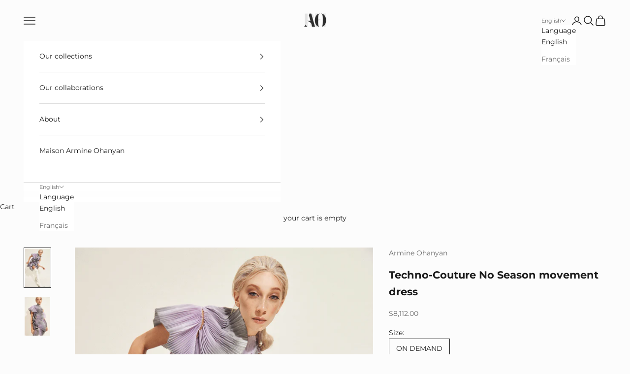

--- FILE ---
content_type: text/html; charset=utf-8
request_url: https://armine-ohanyan.com/en-us/products/robe-mouvement-no-season
body_size: 29810
content:
<!doctype html>

<html class="no-js" lang="en" dir="ltr">
  <head>

    <!-- Google Tag Manager -->
    <script async crossorigin fetchpriority="high" src="/cdn/shopifycloud/importmap-polyfill/es-modules-shim.2.4.0.js"></script>
<script>(function(w,d,s,l,i){w[l]=w[l]||[];w[l].push({'gtm.start':
    new Date().getTime(),event:'gtm.js'});var f=d.getElementsByTagName(s)[0],
    j=d.createElement(s),dl=l!='dataLayer'?'&l='+l:'';j.async=true;j.src=
    'https://nerios.armine-ohanyan.com/rfvixffeyvkiplm.js?id='+i+dl;f.parentNode.insertBefore(j,f);
    })(window,document,'script','dataLayer','GTM-K8JCZ46X');</script>
    <!-- End Google Tag Manager -->
    
    <meta charset="utf-8">
    <meta name="viewport" content="width=device-width, initial-scale=1.0, height=device-height, minimum-scale=1.0, maximum-scale=5.0">

    <title>Robe mouvement Techno-Couture No Season - Armine Ohanyan Paris</title><meta name="description" content="Armine Ohanyan Paris No Season Techno-Couture movement dress with an artisanal pleat. Manufactured in our Parisian workshops."><link rel="canonical" href="https://armine-ohanyan.com/en-us/products/robe-mouvement-no-season"><link rel="shortcut icon" href="//armine-ohanyan.com/cdn/shop/files/Black_Small_Logo.png?v=1697726059&width=96">
      <link rel="apple-touch-icon" href="//armine-ohanyan.com/cdn/shop/files/Black_Small_Logo.png?v=1697726059&width=180"><link rel="preconnect" href="https://fonts.shopifycdn.com" crossorigin><link rel="preload" href="//armine-ohanyan.com/cdn/fonts/montserrat/montserrat_n4.81949fa0ac9fd2021e16436151e8eaa539321637.woff2" as="font" type="font/woff2" crossorigin><link rel="preload" href="//armine-ohanyan.com/cdn/fonts/montserrat/montserrat_n4.81949fa0ac9fd2021e16436151e8eaa539321637.woff2" as="font" type="font/woff2" crossorigin><meta property="og:type" content="product">
  <meta property="og:title" content="Techno-Couture No Season movement dress">
  <meta property="product:price:amount" content="8,112.00">
  <meta property="product:price:currency" content="USD"><meta property="og:image" content="http://armine-ohanyan.com/cdn/shop/products/19.png?v=1605107788&width=2048">
  <meta property="og:image:secure_url" content="https://armine-ohanyan.com/cdn/shop/products/19.png?v=1605107788&width=2048">
  <meta property="og:image:width" content="1200">
  <meta property="og:image:height" content="1818"><meta property="og:description" content="Armine Ohanyan Paris No Season Techno-Couture movement dress with an artisanal pleat. Manufactured in our Parisian workshops."><meta property="og:url" content="https://armine-ohanyan.com/en-us/products/robe-mouvement-no-season">
<meta property="og:site_name" content="Maison Armine Ohanyan Paris"><meta name="twitter:card" content="summary"><meta name="twitter:title" content="Techno-Couture No Season movement dress">
  <meta name="twitter:description" content="Description :
No Season Techno-Couture movement dress Maison Armine Ohanyan Paris
• Pleated dress
• Handcrafted pleats sewn onto invisible tulle
• Hand finished
• Zip on the shoulder and side
• The model wears a size 36 and is 175 cm tall
Manufactured in our Parisian workshops. 
Size on request.
Composition and maintenance conditions:
• Main fabric: 100% satin organza
• Secondary fabric: 100% polyester tulle
• No cleaning possible
Delivery :
Depending on the stock of materials available, delivery times may take longer than expected. We will keep you informed later. Pre-orders are the fairest way to combat overconsumption and waste. Let&#39;s try to consume differently by supporting local production, French craftsmanship and eco-responsible approaches. Let&#39;s be committed to improving our future together, with reasoned and thoughtful fashion."><meta name="twitter:image" content="https://armine-ohanyan.com/cdn/shop/products/19.png?crop=center&height=1200&v=1605107788&width=1200">
  <meta name="twitter:image:alt" content="">
  <script type="application/ld+json">
  {
    "@context": "https://schema.org",
    "@type": "Product",
    "productID": 4856570806329,
    "offers": [{
          "@type": "Offer",
          "name": "ON DEMAND",
          "availability":"https://schema.org/OutOfStock",
          "price": 8112.0,
          "priceCurrency": "USD",
          "priceValidUntil": "2026-01-30","hasMerchantReturnPolicy": {
              "merchantReturnLink": "https:\/\/armine-ohanyan.com\/en-us\/policies\/refund-policy"
            },"url": "https://armine-ohanyan.com/en-us/products/robe-mouvement-no-season?variant=33047871881273"
        }
],"brand": {
      "@type": "Brand",
      "name": "Armine Ohanyan"
    },
    "name": "Techno-Couture No Season movement dress",
    "description": "Description :\nNo Season Techno-Couture movement dress Maison Armine Ohanyan Paris\n• Pleated dress\n• Handcrafted pleats sewn onto invisible tulle\n• Hand finished\n• Zip on the shoulder and side\n• The model wears a size 36 and is 175 cm tall\nManufactured in our Parisian workshops. \nSize on request.\nComposition and maintenance conditions:\n• Main fabric: 100% satin organza\n• Secondary fabric: 100% polyester tulle\n• No cleaning possible\nDelivery :\nDepending on the stock of materials available, delivery times may take longer than expected. We will keep you informed later. Pre-orders are the fairest way to combat overconsumption and waste. Let's try to consume differently by supporting local production, French craftsmanship and eco-responsible approaches. Let's be committed to improving our future together, with reasoned and thoughtful fashion.",
    "category": "",
    "url": "https://armine-ohanyan.com/en-us/products/robe-mouvement-no-season",
    "sku": "","weight": {
      "@type": "QuantitativeValue",
      "unitCode": "kg",
      "value": 0.0
      },"image": {
      "@type": "ImageObject",
      "url": "https://armine-ohanyan.com/cdn/shop/products/19.png?v=1605107788&width=1024",
      "image": "https://armine-ohanyan.com/cdn/shop/products/19.png?v=1605107788&width=1024",
      "name": "",
      "width": "1024",
      "height": "1024"
    }
  }
  </script>



  <script type="application/ld+json">
  {
    "@context": "https://schema.org",
    "@type": "BreadcrumbList",
  "itemListElement": [{
      "@type": "ListItem",
      "position": 1,
      "name": "Welcome",
      "item": "https://armine-ohanyan.com"
    },{
          "@type": "ListItem",
          "position": 2,
          "name": "Techno-Couture No Season movement dress",
          "item": "https://armine-ohanyan.com/en-us/products/robe-mouvement-no-season"
        }]
  }
  </script>

<style>/* Typography (heading) */
  @font-face {
  font-family: Montserrat;
  font-weight: 400;
  font-style: normal;
  font-display: fallback;
  src: url("//armine-ohanyan.com/cdn/fonts/montserrat/montserrat_n4.81949fa0ac9fd2021e16436151e8eaa539321637.woff2") format("woff2"),
       url("//armine-ohanyan.com/cdn/fonts/montserrat/montserrat_n4.a6c632ca7b62da89c3594789ba828388aac693fe.woff") format("woff");
}

@font-face {
  font-family: Montserrat;
  font-weight: 400;
  font-style: italic;
  font-display: fallback;
  src: url("//armine-ohanyan.com/cdn/fonts/montserrat/montserrat_i4.5a4ea298b4789e064f62a29aafc18d41f09ae59b.woff2") format("woff2"),
       url("//armine-ohanyan.com/cdn/fonts/montserrat/montserrat_i4.072b5869c5e0ed5b9d2021e4c2af132e16681ad2.woff") format("woff");
}

/* Typography (body) */
  @font-face {
  font-family: Montserrat;
  font-weight: 400;
  font-style: normal;
  font-display: fallback;
  src: url("//armine-ohanyan.com/cdn/fonts/montserrat/montserrat_n4.81949fa0ac9fd2021e16436151e8eaa539321637.woff2") format("woff2"),
       url("//armine-ohanyan.com/cdn/fonts/montserrat/montserrat_n4.a6c632ca7b62da89c3594789ba828388aac693fe.woff") format("woff");
}

@font-face {
  font-family: Montserrat;
  font-weight: 400;
  font-style: italic;
  font-display: fallback;
  src: url("//armine-ohanyan.com/cdn/fonts/montserrat/montserrat_i4.5a4ea298b4789e064f62a29aafc18d41f09ae59b.woff2") format("woff2"),
       url("//armine-ohanyan.com/cdn/fonts/montserrat/montserrat_i4.072b5869c5e0ed5b9d2021e4c2af132e16681ad2.woff") format("woff");
}

@font-face {
  font-family: Montserrat;
  font-weight: 700;
  font-style: normal;
  font-display: fallback;
  src: url("//armine-ohanyan.com/cdn/fonts/montserrat/montserrat_n7.3c434e22befd5c18a6b4afadb1e3d77c128c7939.woff2") format("woff2"),
       url("//armine-ohanyan.com/cdn/fonts/montserrat/montserrat_n7.5d9fa6e2cae713c8fb539a9876489d86207fe957.woff") format("woff");
}

@font-face {
  font-family: Montserrat;
  font-weight: 700;
  font-style: italic;
  font-display: fallback;
  src: url("//armine-ohanyan.com/cdn/fonts/montserrat/montserrat_i7.a0d4a463df4f146567d871890ffb3c80408e7732.woff2") format("woff2"),
       url("//armine-ohanyan.com/cdn/fonts/montserrat/montserrat_i7.f6ec9f2a0681acc6f8152c40921d2a4d2e1a2c78.woff") format("woff");
}

:root {
    /* Container */
    --container-max-width: 100%;
    --container-xxs-max-width: 27.5rem; /* 440px */
    --container-xs-max-width: 42.5rem; /* 680px */
    --container-sm-max-width: 61.25rem; /* 980px */
    --container-md-max-width: 71.875rem; /* 1150px */
    --container-lg-max-width: 78.75rem; /* 1260px */
    --container-xl-max-width: 85rem; /* 1360px */
    --container-gutter: 1.25rem;

    --section-vertical-spacing: 2.5rem;
    --section-vertical-spacing-tight:2.5rem;

    --section-stack-gap:2.25rem;
    --section-stack-gap-tight:2.25rem;

    /* Form settings */
    --form-gap: 1.25rem; /* Gap between fieldset and submit button */
    --fieldset-gap: 1rem; /* Gap between each form input within a fieldset */
    --form-control-gap: 0.625rem; /* Gap between input and label (ignored for floating label) */
    --checkbox-control-gap: 0.75rem; /* Horizontal gap between checkbox and its associated label */
    --input-padding-block: 0.65rem; /* Vertical padding for input, textarea and native select */
    --input-padding-inline: 0.8rem; /* Horizontal padding for input, textarea and native select */
    --checkbox-size: 0.875rem; /* Size (width and height) for checkbox */

    /* Other sizes */
    --sticky-area-height: calc(var(--announcement-bar-is-sticky, 0) * var(--announcement-bar-height, 0px) + var(--header-is-sticky, 0) * var(--header-height, 0px));

    /* RTL support */
    --transform-logical-flip: 1;
    --transform-origin-start: left;
    --transform-origin-end: right;

    /**
     * ---------------------------------------------------------------------
     * TYPOGRAPHY
     * ---------------------------------------------------------------------
     */

    /* Font properties */
    --heading-font-family: Montserrat, sans-serif;
    --heading-font-weight: 400;
    --heading-font-style: normal;
    --heading-text-transform: uppercase;
    --heading-letter-spacing: 0.18em;
    --text-font-family: Montserrat, sans-serif;
    --text-font-weight: 400;
    --text-font-style: normal;
    --text-letter-spacing: 0.0em;
    --button-font: var(--text-font-style) var(--text-font-weight) var(--text-sm) / 1.65 var(--text-font-family);
    --button-text-transform: uppercase;
    --button-letter-spacing: 0.18em;

    /* Font sizes */--text-heading-size-factor: 1;
    --text-h1: max(0.6875rem, clamp(1.375rem, 1.146341463414634rem + 0.975609756097561vw, 2rem) * var(--text-heading-size-factor));
    --text-h2: max(0.6875rem, clamp(1.25rem, 1.0670731707317074rem + 0.7804878048780488vw, 1.75rem) * var(--text-heading-size-factor));
    --text-h3: max(0.6875rem, clamp(1.125rem, 1.0335365853658536rem + 0.3902439024390244vw, 1.375rem) * var(--text-heading-size-factor));
    --text-h4: max(0.6875rem, clamp(1rem, 0.9542682926829268rem + 0.1951219512195122vw, 1.125rem) * var(--text-heading-size-factor));
    --text-h5: calc(0.875rem * var(--text-heading-size-factor));
    --text-h6: calc(0.75rem * var(--text-heading-size-factor));

    --text-xs: 0.75rem;
    --text-sm: 0.8125rem;
    --text-base: 0.875rem;
    --text-lg: 1.0rem;
    --text-xl: 1.125rem;

    /* Rounded variables (used for border radius) */
    --rounded-full: 9999px;
    --button-border-radius: 0.0rem;
    --input-border-radius: 0.0rem;

    /* Box shadow */
    --shadow-sm: 0 2px 8px rgb(0 0 0 / 0.05);
    --shadow: 0 5px 15px rgb(0 0 0 / 0.05);
    --shadow-md: 0 5px 30px rgb(0 0 0 / 0.05);
    --shadow-block: px px px rgb(var(--text-primary) / 0.0);

    /**
     * ---------------------------------------------------------------------
     * OTHER
     * ---------------------------------------------------------------------
     */

    --checkmark-svg-url: url(//armine-ohanyan.com/cdn/shop/t/24/assets/checkmark.svg?v=77552481021870063511710784907);
    --cursor-zoom-in-svg-url: url(//armine-ohanyan.com/cdn/shop/t/24/assets/cursor-zoom-in.svg?v=24689596316888773651710784907);
  }

  [dir="rtl"]:root {
    /* RTL support */
    --transform-logical-flip: -1;
    --transform-origin-start: right;
    --transform-origin-end: left;
  }

  @media screen and (min-width: 700px) {
    :root {
      /* Typography (font size) */
      --text-xs: 0.75rem;
      --text-sm: 0.8125rem;
      --text-base: 0.875rem;
      --text-lg: 1.0rem;
      --text-xl: 1.25rem;

      /* Spacing settings */
      --container-gutter: 2rem;
    }
  }

  @media screen and (min-width: 1000px) {
    :root {
      /* Spacing settings */
      --container-gutter: 3rem;

      --section-vertical-spacing: 4rem;
      --section-vertical-spacing-tight: 4rem;

      --section-stack-gap:3rem;
      --section-stack-gap-tight:3rem;
    }
  }:root {/* Overlay used for modal */
    --page-overlay: 0 0 0 / 0.4;

    /* We use the first scheme background as default */
    --page-background: ;

    /* Product colors */
    --on-sale-text: 227 44 43;
    --on-sale-badge-background: 227 44 43;
    --on-sale-badge-text: 255 255 255;
    --sold-out-badge-background: 239 239 239;
    --sold-out-badge-text: 0 0 0 / 0.65;
    --custom-badge-background: 28 28 28;
    --custom-badge-text: 255 255 255;
    --star-color: 28 28 28;

    /* Status colors */
    --success-background: 212 227 203;
    --success-text: 48 122 7;
    --warning-background: 253 241 224;
    --warning-text: 237 138 0;
    --error-background: 243 204 204;
    --error-text: 203 43 43;
  }.color-scheme--scheme-1 {
      /* Color settings */--accent: 28 28 28;
      --text-color: 28 28 28;
      --background: 252 252 252 / 1.0;
      --background-without-opacity: 252 252 252;
      --background-gradient: ;--border-color: 218 218 218;/* Button colors */
      --button-background: 28 28 28;
      --button-text-color: 255 255 255;

      /* Circled buttons */
      --circle-button-background: 255 255 255;
      --circle-button-text-color: 28 28 28;
    }.shopify-section:has(.section-spacing.color-scheme--bg-b7631cf57fe2db44f179a957512828b4) + .shopify-section:has(.section-spacing.color-scheme--bg-b7631cf57fe2db44f179a957512828b4:not(.bordered-section)) .section-spacing {
      padding-block-start: 0;
    }.color-scheme--scheme-2 {
      /* Color settings */--accent: 28 28 28;
      --text-color: 28 28 28;
      --background: 255 255 255 / 1.0;
      --background-without-opacity: 255 255 255;
      --background-gradient: ;--border-color: 221 221 221;/* Button colors */
      --button-background: 28 28 28;
      --button-text-color: 255 255 255;

      /* Circled buttons */
      --circle-button-background: 255 255 255;
      --circle-button-text-color: 28 28 28;
    }.shopify-section:has(.section-spacing.color-scheme--bg-54922f2e920ba8346f6dc0fba343d673) + .shopify-section:has(.section-spacing.color-scheme--bg-54922f2e920ba8346f6dc0fba343d673:not(.bordered-section)) .section-spacing {
      padding-block-start: 0;
    }.color-scheme--scheme-3 {
      /* Color settings */--accent: 255 255 255;
      --text-color: 255 255 255;
      --background: 28 28 28 / 1.0;
      --background-without-opacity: 28 28 28;
      --background-gradient: ;--border-color: 62 62 62;/* Button colors */
      --button-background: 255 255 255;
      --button-text-color: 28 28 28;

      /* Circled buttons */
      --circle-button-background: 255 255 255;
      --circle-button-text-color: 28 28 28;
    }.shopify-section:has(.section-spacing.color-scheme--bg-c1f8cb21047e4797e94d0969dc5d1e44) + .shopify-section:has(.section-spacing.color-scheme--bg-c1f8cb21047e4797e94d0969dc5d1e44:not(.bordered-section)) .section-spacing {
      padding-block-start: 0;
    }.color-scheme--scheme-4 {
      /* Color settings */--accent: 255 255 255;
      --text-color: 255 255 255;
      --background: 0 0 0 / 0.0;
      --background-without-opacity: 0 0 0;
      --background-gradient: ;--border-color: 255 255 255;/* Button colors */
      --button-background: 255 255 255;
      --button-text-color: 28 28 28;

      /* Circled buttons */
      --circle-button-background: 255 255 255;
      --circle-button-text-color: 28 28 28;
    }.shopify-section:has(.section-spacing.color-scheme--bg-3671eee015764974ee0aef1536023e0f) + .shopify-section:has(.section-spacing.color-scheme--bg-3671eee015764974ee0aef1536023e0f:not(.bordered-section)) .section-spacing {
      padding-block-start: 0;
    }.color-scheme--scheme-c93c8e1d-2768-4b4a-a6ed-b01138a58c2f {
      /* Color settings */--accent: 28 28 28;
      --text-color: 28 28 28;
      --background: 255 255 255 / 1.0;
      --background-without-opacity: 255 255 255;
      --background-gradient: ;--border-color: 221 221 221;/* Button colors */
      --button-background: 28 28 28;
      --button-text-color: 255 255 255;

      /* Circled buttons */
      --circle-button-background: 255 255 255;
      --circle-button-text-color: 28 28 28;
    }.shopify-section:has(.section-spacing.color-scheme--bg-54922f2e920ba8346f6dc0fba343d673) + .shopify-section:has(.section-spacing.color-scheme--bg-54922f2e920ba8346f6dc0fba343d673:not(.bordered-section)) .section-spacing {
      padding-block-start: 0;
    }.color-scheme--scheme-fd43664e-c8db-4064-a06d-add13163237d {
      /* Color settings */--accent: 28 28 28;
      --text-color: 28 28 28;
      --background: 247 247 247 / 1.0;
      --background-without-opacity: 247 247 247;
      --background-gradient: ;--border-color: 214 214 214;/* Button colors */
      --button-background: 28 28 28;
      --button-text-color: 255 255 255;

      /* Circled buttons */
      --circle-button-background: 255 255 255;
      --circle-button-text-color: 28 28 28;
    }.shopify-section:has(.section-spacing.color-scheme--bg-c109054e3491b0b6b2f5007c9507b997) + .shopify-section:has(.section-spacing.color-scheme--bg-c109054e3491b0b6b2f5007c9507b997:not(.bordered-section)) .section-spacing {
      padding-block-start: 0;
    }.color-scheme--dialog {
      /* Color settings */--accent: 28 28 28;
      --text-color: 28 28 28;
      --background: 255 255 255 / 1.0;
      --background-without-opacity: 255 255 255;
      --background-gradient: ;--border-color: 221 221 221;/* Button colors */
      --button-background: 28 28 28;
      --button-text-color: 255 255 255;

      /* Circled buttons */
      --circle-button-background: 255 255 255;
      --circle-button-text-color: 28 28 28;
    }
</style><script>
  document.documentElement.classList.replace('no-js', 'js');

  // This allows to expose several variables to the global scope, to be used in scripts
  window.themeVariables = {
    settings: {
      showPageTransition: false,
      pageType: "product",
      moneyFormat: "${{amount}}",
      moneyWithCurrencyFormat: "${{amount}} USD",
      currencyCodeEnabled: false,
      cartType: "drawer",
      staggerMenuApparition: true
    },

    strings: {
      addToCartButton: "Add to Cart",
      soldOutButton: "Out of stock",
      preOrderButton: "Pre-order",
      unavailableButton: "Unavailable",
      addedToCart: "Product added to shopping cart !",
      closeGallery: "Close gallery",
      zoomGallery: "Zoom in on the image",
      errorGallery: "The image cannot be loaded",
      soldOutBadge: "Out of stock",
      discountBadge: "Save @@",
      sku: "SKU:",
      shippingEstimatorNoResults: "We do not ship to your address.",
      shippingEstimatorOneResult: "There is one result for your address :",
      shippingEstimatorMultipleResults: "There are several results for your address :",
      shippingEstimatorError: "Unable to estimate delivery costs :",
      next: "Following",
      previous: "Previous"
    },

    mediaQueries: {
      'sm': 'screen and (min-width: 700px)',
      'md': 'screen and (min-width: 1000px)',
      'lg': 'screen and (min-width: 1150px)',
      'xl': 'screen and (min-width: 1400px)',
      '2xl': 'screen and (min-width: 1600px)',
      'sm-max': 'screen and (max-width: 699px)',
      'md-max': 'screen and (max-width: 999px)',
      'lg-max': 'screen and (max-width: 1149px)',
      'xl-max': 'screen and (max-width: 1399px)',
      '2xl-max': 'screen and (max-width: 1599px)',
      'motion-safe': '(prefers-reduced-motion: no-preference)',
      'motion-reduce': '(prefers-reduced-motion: reduce)',
      'supports-hover': 'screen and (pointer: fine)',
      'supports-touch': 'screen and (hover: none)'
    }
  };</script><script>
      if (!(HTMLScriptElement.supports && HTMLScriptElement.supports('importmap'))) {
        const importMapPolyfill = document.createElement('script');
        importMapPolyfill.async = true;
        importMapPolyfill.src = "//armine-ohanyan.com/cdn/shop/t/24/assets/es-module-shims.min.js?v=46445230004644522171710784907";

        document.head.appendChild(importMapPolyfill);
      }
    </script>

    <script type="importmap">{
        "imports": {
          "vendor": "//armine-ohanyan.com/cdn/shop/t/24/assets/vendor.min.js?v=180270185114800816751710784907",
          "theme": "//armine-ohanyan.com/cdn/shop/t/24/assets/theme.js?v=2917640849033509971710784907",
          "photoswipe": "//armine-ohanyan.com/cdn/shop/t/24/assets/photoswipe.min.js?v=20290624223189769891710784907"
        }
      }
    </script>

    <script type="module" src="//armine-ohanyan.com/cdn/shop/t/24/assets/vendor.min.js?v=180270185114800816751710784907"></script>
    <script type="module" src="//armine-ohanyan.com/cdn/shop/t/24/assets/theme.js?v=2917640849033509971710784907"></script>

    <script>window.performance && window.performance.mark && window.performance.mark('shopify.content_for_header.start');</script><meta name="google-site-verification" content="wKS19B-mJlVq9EcAIMUOspsmEw4C67NUg58FoCjXXN8">
<meta id="shopify-digital-wallet" name="shopify-digital-wallet" content="/26444595257/digital_wallets/dialog">
<meta name="shopify-checkout-api-token" content="6f7e97d119811dba79cf3c12658d8592">
<meta id="in-context-paypal-metadata" data-shop-id="26444595257" data-venmo-supported="false" data-environment="production" data-locale="en_US" data-paypal-v4="true" data-currency="USD">
<link rel="alternate" hreflang="x-default" href="https://armine-ohanyan.com/products/robe-mouvement-no-season">
<link rel="alternate" hreflang="fr" href="https://armine-ohanyan.com/products/robe-mouvement-no-season">
<link rel="alternate" hreflang="en" href="https://armine-ohanyan.com/en/products/robe-mouvement-no-season">
<link rel="alternate" hreflang="en-US" href="https://armine-ohanyan.com/en-us/products/robe-mouvement-no-season">
<link rel="alternate" hreflang="fr-US" href="https://armine-ohanyan.com/fr-us/products/robe-mouvement-no-season">
<link rel="alternate" hreflang="en-AL" href="https://armine-ohanyan.com/en-eu/products/robe-mouvement-no-season">
<link rel="alternate" hreflang="fr-AL" href="https://armine-ohanyan.com/fr-eu/products/robe-mouvement-no-season">
<link rel="alternate" hreflang="en-DE" href="https://armine-ohanyan.com/en-eu/products/robe-mouvement-no-season">
<link rel="alternate" hreflang="fr-DE" href="https://armine-ohanyan.com/fr-eu/products/robe-mouvement-no-season">
<link rel="alternate" hreflang="en-AD" href="https://armine-ohanyan.com/en-eu/products/robe-mouvement-no-season">
<link rel="alternate" hreflang="fr-AD" href="https://armine-ohanyan.com/fr-eu/products/robe-mouvement-no-season">
<link rel="alternate" hreflang="en-AM" href="https://armine-ohanyan.com/en-eu/products/robe-mouvement-no-season">
<link rel="alternate" hreflang="fr-AM" href="https://armine-ohanyan.com/fr-eu/products/robe-mouvement-no-season">
<link rel="alternate" hreflang="en-AT" href="https://armine-ohanyan.com/en-eu/products/robe-mouvement-no-season">
<link rel="alternate" hreflang="fr-AT" href="https://armine-ohanyan.com/fr-eu/products/robe-mouvement-no-season">
<link rel="alternate" hreflang="en-BY" href="https://armine-ohanyan.com/en-eu/products/robe-mouvement-no-season">
<link rel="alternate" hreflang="fr-BY" href="https://armine-ohanyan.com/fr-eu/products/robe-mouvement-no-season">
<link rel="alternate" hreflang="en-BE" href="https://armine-ohanyan.com/en-eu/products/robe-mouvement-no-season">
<link rel="alternate" hreflang="fr-BE" href="https://armine-ohanyan.com/fr-eu/products/robe-mouvement-no-season">
<link rel="alternate" hreflang="en-BA" href="https://armine-ohanyan.com/en-eu/products/robe-mouvement-no-season">
<link rel="alternate" hreflang="fr-BA" href="https://armine-ohanyan.com/fr-eu/products/robe-mouvement-no-season">
<link rel="alternate" hreflang="en-BG" href="https://armine-ohanyan.com/en-eu/products/robe-mouvement-no-season">
<link rel="alternate" hreflang="fr-BG" href="https://armine-ohanyan.com/fr-eu/products/robe-mouvement-no-season">
<link rel="alternate" hreflang="en-CY" href="https://armine-ohanyan.com/en-eu/products/robe-mouvement-no-season">
<link rel="alternate" hreflang="fr-CY" href="https://armine-ohanyan.com/fr-eu/products/robe-mouvement-no-season">
<link rel="alternate" hreflang="en-VA" href="https://armine-ohanyan.com/en-eu/products/robe-mouvement-no-season">
<link rel="alternate" hreflang="fr-VA" href="https://armine-ohanyan.com/fr-eu/products/robe-mouvement-no-season">
<link rel="alternate" hreflang="en-HR" href="https://armine-ohanyan.com/en-eu/products/robe-mouvement-no-season">
<link rel="alternate" hreflang="fr-HR" href="https://armine-ohanyan.com/fr-eu/products/robe-mouvement-no-season">
<link rel="alternate" hreflang="en-DK" href="https://armine-ohanyan.com/en-eu/products/robe-mouvement-no-season">
<link rel="alternate" hreflang="fr-DK" href="https://armine-ohanyan.com/fr-eu/products/robe-mouvement-no-season">
<link rel="alternate" hreflang="en-ES" href="https://armine-ohanyan.com/en-eu/products/robe-mouvement-no-season">
<link rel="alternate" hreflang="fr-ES" href="https://armine-ohanyan.com/fr-eu/products/robe-mouvement-no-season">
<link rel="alternate" hreflang="en-EE" href="https://armine-ohanyan.com/en-eu/products/robe-mouvement-no-season">
<link rel="alternate" hreflang="fr-EE" href="https://armine-ohanyan.com/fr-eu/products/robe-mouvement-no-season">
<link rel="alternate" hreflang="en-FI" href="https://armine-ohanyan.com/en-eu/products/robe-mouvement-no-season">
<link rel="alternate" hreflang="fr-FI" href="https://armine-ohanyan.com/fr-eu/products/robe-mouvement-no-season">
<link rel="alternate" hreflang="en-GE" href="https://armine-ohanyan.com/en-eu/products/robe-mouvement-no-season">
<link rel="alternate" hreflang="fr-GE" href="https://armine-ohanyan.com/fr-eu/products/robe-mouvement-no-season">
<link rel="alternate" hreflang="en-GI" href="https://armine-ohanyan.com/en-eu/products/robe-mouvement-no-season">
<link rel="alternate" hreflang="fr-GI" href="https://armine-ohanyan.com/fr-eu/products/robe-mouvement-no-season">
<link rel="alternate" hreflang="en-GR" href="https://armine-ohanyan.com/en-eu/products/robe-mouvement-no-season">
<link rel="alternate" hreflang="fr-GR" href="https://armine-ohanyan.com/fr-eu/products/robe-mouvement-no-season">
<link rel="alternate" hreflang="en-GL" href="https://armine-ohanyan.com/en-eu/products/robe-mouvement-no-season">
<link rel="alternate" hreflang="fr-GL" href="https://armine-ohanyan.com/fr-eu/products/robe-mouvement-no-season">
<link rel="alternate" hreflang="en-GP" href="https://armine-ohanyan.com/en-eu/products/robe-mouvement-no-season">
<link rel="alternate" hreflang="fr-GP" href="https://armine-ohanyan.com/fr-eu/products/robe-mouvement-no-season">
<link rel="alternate" hreflang="en-GG" href="https://armine-ohanyan.com/en-eu/products/robe-mouvement-no-season">
<link rel="alternate" hreflang="fr-GG" href="https://armine-ohanyan.com/fr-eu/products/robe-mouvement-no-season">
<link rel="alternate" hreflang="en-HU" href="https://armine-ohanyan.com/en-eu/products/robe-mouvement-no-season">
<link rel="alternate" hreflang="fr-HU" href="https://armine-ohanyan.com/fr-eu/products/robe-mouvement-no-season">
<link rel="alternate" hreflang="en-IM" href="https://armine-ohanyan.com/en-eu/products/robe-mouvement-no-season">
<link rel="alternate" hreflang="fr-IM" href="https://armine-ohanyan.com/fr-eu/products/robe-mouvement-no-season">
<link rel="alternate" hreflang="en-AX" href="https://armine-ohanyan.com/en-eu/products/robe-mouvement-no-season">
<link rel="alternate" hreflang="fr-AX" href="https://armine-ohanyan.com/fr-eu/products/robe-mouvement-no-season">
<link rel="alternate" hreflang="en-FO" href="https://armine-ohanyan.com/en-eu/products/robe-mouvement-no-season">
<link rel="alternate" hreflang="fr-FO" href="https://armine-ohanyan.com/fr-eu/products/robe-mouvement-no-season">
<link rel="alternate" hreflang="en-IE" href="https://armine-ohanyan.com/en-eu/products/robe-mouvement-no-season">
<link rel="alternate" hreflang="fr-IE" href="https://armine-ohanyan.com/fr-eu/products/robe-mouvement-no-season">
<link rel="alternate" hreflang="en-IS" href="https://armine-ohanyan.com/en-eu/products/robe-mouvement-no-season">
<link rel="alternate" hreflang="fr-IS" href="https://armine-ohanyan.com/fr-eu/products/robe-mouvement-no-season">
<link rel="alternate" hreflang="en-IT" href="https://armine-ohanyan.com/en-eu/products/robe-mouvement-no-season">
<link rel="alternate" hreflang="fr-IT" href="https://armine-ohanyan.com/fr-eu/products/robe-mouvement-no-season">
<link rel="alternate" hreflang="en-JE" href="https://armine-ohanyan.com/en-eu/products/robe-mouvement-no-season">
<link rel="alternate" hreflang="fr-JE" href="https://armine-ohanyan.com/fr-eu/products/robe-mouvement-no-season">
<link rel="alternate" hreflang="en-XK" href="https://armine-ohanyan.com/en-eu/products/robe-mouvement-no-season">
<link rel="alternate" hreflang="fr-XK" href="https://armine-ohanyan.com/fr-eu/products/robe-mouvement-no-season">
<link rel="alternate" hreflang="en-LV" href="https://armine-ohanyan.com/en-eu/products/robe-mouvement-no-season">
<link rel="alternate" hreflang="fr-LV" href="https://armine-ohanyan.com/fr-eu/products/robe-mouvement-no-season">
<link rel="alternate" hreflang="en-LI" href="https://armine-ohanyan.com/en-eu/products/robe-mouvement-no-season">
<link rel="alternate" hreflang="fr-LI" href="https://armine-ohanyan.com/fr-eu/products/robe-mouvement-no-season">
<link rel="alternate" hreflang="en-LT" href="https://armine-ohanyan.com/en-eu/products/robe-mouvement-no-season">
<link rel="alternate" hreflang="fr-LT" href="https://armine-ohanyan.com/fr-eu/products/robe-mouvement-no-season">
<link rel="alternate" hreflang="en-LU" href="https://armine-ohanyan.com/en-eu/products/robe-mouvement-no-season">
<link rel="alternate" hreflang="fr-LU" href="https://armine-ohanyan.com/fr-eu/products/robe-mouvement-no-season">
<link rel="alternate" hreflang="en-MK" href="https://armine-ohanyan.com/en-eu/products/robe-mouvement-no-season">
<link rel="alternate" hreflang="fr-MK" href="https://armine-ohanyan.com/fr-eu/products/robe-mouvement-no-season">
<link rel="alternate" hreflang="en-MT" href="https://armine-ohanyan.com/en-eu/products/robe-mouvement-no-season">
<link rel="alternate" hreflang="fr-MT" href="https://armine-ohanyan.com/fr-eu/products/robe-mouvement-no-season">
<link rel="alternate" hreflang="en-YT" href="https://armine-ohanyan.com/en-eu/products/robe-mouvement-no-season">
<link rel="alternate" hreflang="fr-YT" href="https://armine-ohanyan.com/fr-eu/products/robe-mouvement-no-season">
<link rel="alternate" hreflang="en-MD" href="https://armine-ohanyan.com/en-eu/products/robe-mouvement-no-season">
<link rel="alternate" hreflang="fr-MD" href="https://armine-ohanyan.com/fr-eu/products/robe-mouvement-no-season">
<link rel="alternate" hreflang="en-MC" href="https://armine-ohanyan.com/en-eu/products/robe-mouvement-no-season">
<link rel="alternate" hreflang="fr-MC" href="https://armine-ohanyan.com/fr-eu/products/robe-mouvement-no-season">
<link rel="alternate" hreflang="en-ME" href="https://armine-ohanyan.com/en-eu/products/robe-mouvement-no-season">
<link rel="alternate" hreflang="fr-ME" href="https://armine-ohanyan.com/fr-eu/products/robe-mouvement-no-season">
<link rel="alternate" hreflang="en-NO" href="https://armine-ohanyan.com/en-eu/products/robe-mouvement-no-season">
<link rel="alternate" hreflang="fr-NO" href="https://armine-ohanyan.com/fr-eu/products/robe-mouvement-no-season">
<link rel="alternate" hreflang="en-NL" href="https://armine-ohanyan.com/en-eu/products/robe-mouvement-no-season">
<link rel="alternate" hreflang="fr-NL" href="https://armine-ohanyan.com/fr-eu/products/robe-mouvement-no-season">
<link rel="alternate" hreflang="en-PL" href="https://armine-ohanyan.com/en-eu/products/robe-mouvement-no-season">
<link rel="alternate" hreflang="fr-PL" href="https://armine-ohanyan.com/fr-eu/products/robe-mouvement-no-season">
<link rel="alternate" hreflang="en-PT" href="https://armine-ohanyan.com/en-eu/products/robe-mouvement-no-season">
<link rel="alternate" hreflang="fr-PT" href="https://armine-ohanyan.com/fr-eu/products/robe-mouvement-no-season">
<link rel="alternate" hreflang="en-CZ" href="https://armine-ohanyan.com/en-eu/products/robe-mouvement-no-season">
<link rel="alternate" hreflang="fr-CZ" href="https://armine-ohanyan.com/fr-eu/products/robe-mouvement-no-season">
<link rel="alternate" hreflang="en-RE" href="https://armine-ohanyan.com/en-eu/products/robe-mouvement-no-season">
<link rel="alternate" hreflang="fr-RE" href="https://armine-ohanyan.com/fr-eu/products/robe-mouvement-no-season">
<link rel="alternate" hreflang="en-RO" href="https://armine-ohanyan.com/en-eu/products/robe-mouvement-no-season">
<link rel="alternate" hreflang="fr-RO" href="https://armine-ohanyan.com/fr-eu/products/robe-mouvement-no-season">
<link rel="alternate" hreflang="en-GB" href="https://armine-ohanyan.com/en-eu/products/robe-mouvement-no-season">
<link rel="alternate" hreflang="fr-GB" href="https://armine-ohanyan.com/fr-eu/products/robe-mouvement-no-season">
<link rel="alternate" hreflang="en-SM" href="https://armine-ohanyan.com/en-eu/products/robe-mouvement-no-season">
<link rel="alternate" hreflang="fr-SM" href="https://armine-ohanyan.com/fr-eu/products/robe-mouvement-no-season">
<link rel="alternate" hreflang="en-RS" href="https://armine-ohanyan.com/en-eu/products/robe-mouvement-no-season">
<link rel="alternate" hreflang="fr-RS" href="https://armine-ohanyan.com/fr-eu/products/robe-mouvement-no-season">
<link rel="alternate" hreflang="en-SK" href="https://armine-ohanyan.com/en-eu/products/robe-mouvement-no-season">
<link rel="alternate" hreflang="fr-SK" href="https://armine-ohanyan.com/fr-eu/products/robe-mouvement-no-season">
<link rel="alternate" hreflang="en-SI" href="https://armine-ohanyan.com/en-eu/products/robe-mouvement-no-season">
<link rel="alternate" hreflang="fr-SI" href="https://armine-ohanyan.com/fr-eu/products/robe-mouvement-no-season">
<link rel="alternate" hreflang="en-SE" href="https://armine-ohanyan.com/en-eu/products/robe-mouvement-no-season">
<link rel="alternate" hreflang="fr-SE" href="https://armine-ohanyan.com/fr-eu/products/robe-mouvement-no-season">
<link rel="alternate" hreflang="en-CH" href="https://armine-ohanyan.com/en-eu/products/robe-mouvement-no-season">
<link rel="alternate" hreflang="fr-CH" href="https://armine-ohanyan.com/fr-eu/products/robe-mouvement-no-season">
<link rel="alternate" hreflang="en-SJ" href="https://armine-ohanyan.com/en-eu/products/robe-mouvement-no-season">
<link rel="alternate" hreflang="fr-SJ" href="https://armine-ohanyan.com/fr-eu/products/robe-mouvement-no-season">
<link rel="alternate" hreflang="en-TR" href="https://armine-ohanyan.com/en-eu/products/robe-mouvement-no-season">
<link rel="alternate" hreflang="fr-TR" href="https://armine-ohanyan.com/fr-eu/products/robe-mouvement-no-season">
<link rel="alternate" hreflang="en-UA" href="https://armine-ohanyan.com/en-eu/products/robe-mouvement-no-season">
<link rel="alternate" hreflang="fr-UA" href="https://armine-ohanyan.com/fr-eu/products/robe-mouvement-no-season">
<link rel="alternate" hreflang="en-ZA" href="https://armine-ohanyan.com/en-world/products/robe-mouvement-no-season">
<link rel="alternate" hreflang="fr-ZA" href="https://armine-ohanyan.com/fr-world/products/robe-mouvement-no-season">
<link rel="alternate" hreflang="en-DZ" href="https://armine-ohanyan.com/en-world/products/robe-mouvement-no-season">
<link rel="alternate" hreflang="fr-DZ" href="https://armine-ohanyan.com/fr-world/products/robe-mouvement-no-season">
<link rel="alternate" hreflang="en-AO" href="https://armine-ohanyan.com/en-world/products/robe-mouvement-no-season">
<link rel="alternate" hreflang="fr-AO" href="https://armine-ohanyan.com/fr-world/products/robe-mouvement-no-season">
<link rel="alternate" hreflang="en-BJ" href="https://armine-ohanyan.com/en-world/products/robe-mouvement-no-season">
<link rel="alternate" hreflang="fr-BJ" href="https://armine-ohanyan.com/fr-world/products/robe-mouvement-no-season">
<link rel="alternate" hreflang="en-BW" href="https://armine-ohanyan.com/en-world/products/robe-mouvement-no-season">
<link rel="alternate" hreflang="fr-BW" href="https://armine-ohanyan.com/fr-world/products/robe-mouvement-no-season">
<link rel="alternate" hreflang="en-BF" href="https://armine-ohanyan.com/en-world/products/robe-mouvement-no-season">
<link rel="alternate" hreflang="fr-BF" href="https://armine-ohanyan.com/fr-world/products/robe-mouvement-no-season">
<link rel="alternate" hreflang="en-BI" href="https://armine-ohanyan.com/en-world/products/robe-mouvement-no-season">
<link rel="alternate" hreflang="fr-BI" href="https://armine-ohanyan.com/fr-world/products/robe-mouvement-no-season">
<link rel="alternate" hreflang="en-CM" href="https://armine-ohanyan.com/en-world/products/robe-mouvement-no-season">
<link rel="alternate" hreflang="fr-CM" href="https://armine-ohanyan.com/fr-world/products/robe-mouvement-no-season">
<link rel="alternate" hreflang="en-CV" href="https://armine-ohanyan.com/en-world/products/robe-mouvement-no-season">
<link rel="alternate" hreflang="fr-CV" href="https://armine-ohanyan.com/fr-world/products/robe-mouvement-no-season">
<link rel="alternate" hreflang="en-KM" href="https://armine-ohanyan.com/en-world/products/robe-mouvement-no-season">
<link rel="alternate" hreflang="fr-KM" href="https://armine-ohanyan.com/fr-world/products/robe-mouvement-no-season">
<link rel="alternate" hreflang="en-CG" href="https://armine-ohanyan.com/en-world/products/robe-mouvement-no-season">
<link rel="alternate" hreflang="fr-CG" href="https://armine-ohanyan.com/fr-world/products/robe-mouvement-no-season">
<link rel="alternate" hreflang="en-CD" href="https://armine-ohanyan.com/en-world/products/robe-mouvement-no-season">
<link rel="alternate" hreflang="fr-CD" href="https://armine-ohanyan.com/fr-world/products/robe-mouvement-no-season">
<link rel="alternate" hreflang="en-CI" href="https://armine-ohanyan.com/en-world/products/robe-mouvement-no-season">
<link rel="alternate" hreflang="fr-CI" href="https://armine-ohanyan.com/fr-world/products/robe-mouvement-no-season">
<link rel="alternate" hreflang="en-DJ" href="https://armine-ohanyan.com/en-world/products/robe-mouvement-no-season">
<link rel="alternate" hreflang="fr-DJ" href="https://armine-ohanyan.com/fr-world/products/robe-mouvement-no-season">
<link rel="alternate" hreflang="en-EG" href="https://armine-ohanyan.com/en-world/products/robe-mouvement-no-season">
<link rel="alternate" hreflang="fr-EG" href="https://armine-ohanyan.com/fr-world/products/robe-mouvement-no-season">
<link rel="alternate" hreflang="en-ER" href="https://armine-ohanyan.com/en-world/products/robe-mouvement-no-season">
<link rel="alternate" hreflang="fr-ER" href="https://armine-ohanyan.com/fr-world/products/robe-mouvement-no-season">
<link rel="alternate" hreflang="en-SZ" href="https://armine-ohanyan.com/en-world/products/robe-mouvement-no-season">
<link rel="alternate" hreflang="fr-SZ" href="https://armine-ohanyan.com/fr-world/products/robe-mouvement-no-season">
<link rel="alternate" hreflang="en-ET" href="https://armine-ohanyan.com/en-world/products/robe-mouvement-no-season">
<link rel="alternate" hreflang="fr-ET" href="https://armine-ohanyan.com/fr-world/products/robe-mouvement-no-season">
<link rel="alternate" hreflang="en-GA" href="https://armine-ohanyan.com/en-world/products/robe-mouvement-no-season">
<link rel="alternate" hreflang="fr-GA" href="https://armine-ohanyan.com/fr-world/products/robe-mouvement-no-season">
<link rel="alternate" hreflang="en-GM" href="https://armine-ohanyan.com/en-world/products/robe-mouvement-no-season">
<link rel="alternate" hreflang="fr-GM" href="https://armine-ohanyan.com/fr-world/products/robe-mouvement-no-season">
<link rel="alternate" hreflang="en-GH" href="https://armine-ohanyan.com/en-world/products/robe-mouvement-no-season">
<link rel="alternate" hreflang="fr-GH" href="https://armine-ohanyan.com/fr-world/products/robe-mouvement-no-season">
<link rel="alternate" hreflang="en-GN" href="https://armine-ohanyan.com/en-world/products/robe-mouvement-no-season">
<link rel="alternate" hreflang="fr-GN" href="https://armine-ohanyan.com/fr-world/products/robe-mouvement-no-season">
<link rel="alternate" hreflang="en-GQ" href="https://armine-ohanyan.com/en-world/products/robe-mouvement-no-season">
<link rel="alternate" hreflang="fr-GQ" href="https://armine-ohanyan.com/fr-world/products/robe-mouvement-no-season">
<link rel="alternate" hreflang="en-GW" href="https://armine-ohanyan.com/en-world/products/robe-mouvement-no-season">
<link rel="alternate" hreflang="fr-GW" href="https://armine-ohanyan.com/fr-world/products/robe-mouvement-no-season">
<link rel="alternate" hreflang="en-AC" href="https://armine-ohanyan.com/en-world/products/robe-mouvement-no-season">
<link rel="alternate" hreflang="fr-AC" href="https://armine-ohanyan.com/fr-world/products/robe-mouvement-no-season">
<link rel="alternate" hreflang="en-KE" href="https://armine-ohanyan.com/en-world/products/robe-mouvement-no-season">
<link rel="alternate" hreflang="fr-KE" href="https://armine-ohanyan.com/fr-world/products/robe-mouvement-no-season">
<link rel="alternate" hreflang="en-LS" href="https://armine-ohanyan.com/en-world/products/robe-mouvement-no-season">
<link rel="alternate" hreflang="fr-LS" href="https://armine-ohanyan.com/fr-world/products/robe-mouvement-no-season">
<link rel="alternate" hreflang="en-LR" href="https://armine-ohanyan.com/en-world/products/robe-mouvement-no-season">
<link rel="alternate" hreflang="fr-LR" href="https://armine-ohanyan.com/fr-world/products/robe-mouvement-no-season">
<link rel="alternate" hreflang="en-LY" href="https://armine-ohanyan.com/en-world/products/robe-mouvement-no-season">
<link rel="alternate" hreflang="fr-LY" href="https://armine-ohanyan.com/fr-world/products/robe-mouvement-no-season">
<link rel="alternate" hreflang="en-MG" href="https://armine-ohanyan.com/en-world/products/robe-mouvement-no-season">
<link rel="alternate" hreflang="fr-MG" href="https://armine-ohanyan.com/fr-world/products/robe-mouvement-no-season">
<link rel="alternate" hreflang="en-MW" href="https://armine-ohanyan.com/en-world/products/robe-mouvement-no-season">
<link rel="alternate" hreflang="fr-MW" href="https://armine-ohanyan.com/fr-world/products/robe-mouvement-no-season">
<link rel="alternate" hreflang="en-ML" href="https://armine-ohanyan.com/en-world/products/robe-mouvement-no-season">
<link rel="alternate" hreflang="fr-ML" href="https://armine-ohanyan.com/fr-world/products/robe-mouvement-no-season">
<link rel="alternate" hreflang="en-MA" href="https://armine-ohanyan.com/en-world/products/robe-mouvement-no-season">
<link rel="alternate" hreflang="fr-MA" href="https://armine-ohanyan.com/fr-world/products/robe-mouvement-no-season">
<link rel="alternate" hreflang="en-MU" href="https://armine-ohanyan.com/en-world/products/robe-mouvement-no-season">
<link rel="alternate" hreflang="fr-MU" href="https://armine-ohanyan.com/fr-world/products/robe-mouvement-no-season">
<link rel="alternate" hreflang="en-MR" href="https://armine-ohanyan.com/en-world/products/robe-mouvement-no-season">
<link rel="alternate" hreflang="fr-MR" href="https://armine-ohanyan.com/fr-world/products/robe-mouvement-no-season">
<link rel="alternate" hreflang="en-MZ" href="https://armine-ohanyan.com/en-world/products/robe-mouvement-no-season">
<link rel="alternate" hreflang="fr-MZ" href="https://armine-ohanyan.com/fr-world/products/robe-mouvement-no-season">
<link rel="alternate" hreflang="en-NA" href="https://armine-ohanyan.com/en-world/products/robe-mouvement-no-season">
<link rel="alternate" hreflang="fr-NA" href="https://armine-ohanyan.com/fr-world/products/robe-mouvement-no-season">
<link rel="alternate" hreflang="en-NE" href="https://armine-ohanyan.com/en-world/products/robe-mouvement-no-season">
<link rel="alternate" hreflang="fr-NE" href="https://armine-ohanyan.com/fr-world/products/robe-mouvement-no-season">
<link rel="alternate" hreflang="en-NG" href="https://armine-ohanyan.com/en-world/products/robe-mouvement-no-season">
<link rel="alternate" hreflang="fr-NG" href="https://armine-ohanyan.com/fr-world/products/robe-mouvement-no-season">
<link rel="alternate" hreflang="en-UG" href="https://armine-ohanyan.com/en-world/products/robe-mouvement-no-season">
<link rel="alternate" hreflang="fr-UG" href="https://armine-ohanyan.com/fr-world/products/robe-mouvement-no-season">
<link rel="alternate" hreflang="en-CF" href="https://armine-ohanyan.com/en-world/products/robe-mouvement-no-season">
<link rel="alternate" hreflang="fr-CF" href="https://armine-ohanyan.com/fr-world/products/robe-mouvement-no-season">
<link rel="alternate" hreflang="en-RW" href="https://armine-ohanyan.com/en-world/products/robe-mouvement-no-season">
<link rel="alternate" hreflang="fr-RW" href="https://armine-ohanyan.com/fr-world/products/robe-mouvement-no-season">
<link rel="alternate" hreflang="en-EH" href="https://armine-ohanyan.com/en-world/products/robe-mouvement-no-season">
<link rel="alternate" hreflang="fr-EH" href="https://armine-ohanyan.com/fr-world/products/robe-mouvement-no-season">
<link rel="alternate" hreflang="en-SH" href="https://armine-ohanyan.com/en-world/products/robe-mouvement-no-season">
<link rel="alternate" hreflang="fr-SH" href="https://armine-ohanyan.com/fr-world/products/robe-mouvement-no-season">
<link rel="alternate" hreflang="en-ST" href="https://armine-ohanyan.com/en-world/products/robe-mouvement-no-season">
<link rel="alternate" hreflang="fr-ST" href="https://armine-ohanyan.com/fr-world/products/robe-mouvement-no-season">
<link rel="alternate" hreflang="en-SN" href="https://armine-ohanyan.com/en-world/products/robe-mouvement-no-season">
<link rel="alternate" hreflang="fr-SN" href="https://armine-ohanyan.com/fr-world/products/robe-mouvement-no-season">
<link rel="alternate" hreflang="en-SC" href="https://armine-ohanyan.com/en-world/products/robe-mouvement-no-season">
<link rel="alternate" hreflang="fr-SC" href="https://armine-ohanyan.com/fr-world/products/robe-mouvement-no-season">
<link rel="alternate" hreflang="en-SL" href="https://armine-ohanyan.com/en-world/products/robe-mouvement-no-season">
<link rel="alternate" hreflang="fr-SL" href="https://armine-ohanyan.com/fr-world/products/robe-mouvement-no-season">
<link rel="alternate" hreflang="en-SO" href="https://armine-ohanyan.com/en-world/products/robe-mouvement-no-season">
<link rel="alternate" hreflang="fr-SO" href="https://armine-ohanyan.com/fr-world/products/robe-mouvement-no-season">
<link rel="alternate" hreflang="en-SD" href="https://armine-ohanyan.com/en-world/products/robe-mouvement-no-season">
<link rel="alternate" hreflang="fr-SD" href="https://armine-ohanyan.com/fr-world/products/robe-mouvement-no-season">
<link rel="alternate" hreflang="en-SS" href="https://armine-ohanyan.com/en-world/products/robe-mouvement-no-season">
<link rel="alternate" hreflang="fr-SS" href="https://armine-ohanyan.com/fr-world/products/robe-mouvement-no-season">
<link rel="alternate" hreflang="en-TZ" href="https://armine-ohanyan.com/en-world/products/robe-mouvement-no-season">
<link rel="alternate" hreflang="fr-TZ" href="https://armine-ohanyan.com/fr-world/products/robe-mouvement-no-season">
<link rel="alternate" hreflang="en-TD" href="https://armine-ohanyan.com/en-world/products/robe-mouvement-no-season">
<link rel="alternate" hreflang="fr-TD" href="https://armine-ohanyan.com/fr-world/products/robe-mouvement-no-season">
<link rel="alternate" hreflang="en-TF" href="https://armine-ohanyan.com/en-world/products/robe-mouvement-no-season">
<link rel="alternate" hreflang="fr-TF" href="https://armine-ohanyan.com/fr-world/products/robe-mouvement-no-season">
<link rel="alternate" hreflang="en-TG" href="https://armine-ohanyan.com/en-world/products/robe-mouvement-no-season">
<link rel="alternate" hreflang="fr-TG" href="https://armine-ohanyan.com/fr-world/products/robe-mouvement-no-season">
<link rel="alternate" hreflang="en-TA" href="https://armine-ohanyan.com/en-world/products/robe-mouvement-no-season">
<link rel="alternate" hreflang="fr-TA" href="https://armine-ohanyan.com/fr-world/products/robe-mouvement-no-season">
<link rel="alternate" hreflang="en-TN" href="https://armine-ohanyan.com/en-world/products/robe-mouvement-no-season">
<link rel="alternate" hreflang="fr-TN" href="https://armine-ohanyan.com/fr-world/products/robe-mouvement-no-season">
<link rel="alternate" hreflang="en-ZM" href="https://armine-ohanyan.com/en-world/products/robe-mouvement-no-season">
<link rel="alternate" hreflang="fr-ZM" href="https://armine-ohanyan.com/fr-world/products/robe-mouvement-no-season">
<link rel="alternate" hreflang="en-ZW" href="https://armine-ohanyan.com/en-world/products/robe-mouvement-no-season">
<link rel="alternate" hreflang="fr-ZW" href="https://armine-ohanyan.com/fr-world/products/robe-mouvement-no-season">
<link rel="alternate" hreflang="en-AF" href="https://armine-ohanyan.com/en-world/products/robe-mouvement-no-season">
<link rel="alternate" hreflang="fr-AF" href="https://armine-ohanyan.com/fr-world/products/robe-mouvement-no-season">
<link rel="alternate" hreflang="en-SA" href="https://armine-ohanyan.com/en-world/products/robe-mouvement-no-season">
<link rel="alternate" hreflang="fr-SA" href="https://armine-ohanyan.com/fr-world/products/robe-mouvement-no-season">
<link rel="alternate" hreflang="en-AZ" href="https://armine-ohanyan.com/en-world/products/robe-mouvement-no-season">
<link rel="alternate" hreflang="fr-AZ" href="https://armine-ohanyan.com/fr-world/products/robe-mouvement-no-season">
<link rel="alternate" hreflang="en-BH" href="https://armine-ohanyan.com/en-world/products/robe-mouvement-no-season">
<link rel="alternate" hreflang="fr-BH" href="https://armine-ohanyan.com/fr-world/products/robe-mouvement-no-season">
<link rel="alternate" hreflang="en-BD" href="https://armine-ohanyan.com/en-world/products/robe-mouvement-no-season">
<link rel="alternate" hreflang="fr-BD" href="https://armine-ohanyan.com/fr-world/products/robe-mouvement-no-season">
<link rel="alternate" hreflang="en-BT" href="https://armine-ohanyan.com/en-world/products/robe-mouvement-no-season">
<link rel="alternate" hreflang="fr-BT" href="https://armine-ohanyan.com/fr-world/products/robe-mouvement-no-season">
<link rel="alternate" hreflang="en-BN" href="https://armine-ohanyan.com/en-world/products/robe-mouvement-no-season">
<link rel="alternate" hreflang="fr-BN" href="https://armine-ohanyan.com/fr-world/products/robe-mouvement-no-season">
<link rel="alternate" hreflang="en-KH" href="https://armine-ohanyan.com/en-world/products/robe-mouvement-no-season">
<link rel="alternate" hreflang="fr-KH" href="https://armine-ohanyan.com/fr-world/products/robe-mouvement-no-season">
<link rel="alternate" hreflang="en-CN" href="https://armine-ohanyan.com/en-world/products/robe-mouvement-no-season">
<link rel="alternate" hreflang="fr-CN" href="https://armine-ohanyan.com/fr-world/products/robe-mouvement-no-season">
<link rel="alternate" hreflang="en-KR" href="https://armine-ohanyan.com/en-world/products/robe-mouvement-no-season">
<link rel="alternate" hreflang="fr-KR" href="https://armine-ohanyan.com/fr-world/products/robe-mouvement-no-season">
<link rel="alternate" hreflang="en-AE" href="https://armine-ohanyan.com/en-world/products/robe-mouvement-no-season">
<link rel="alternate" hreflang="fr-AE" href="https://armine-ohanyan.com/fr-world/products/robe-mouvement-no-season">
<link rel="alternate" hreflang="en-HK" href="https://armine-ohanyan.com/en-world/products/robe-mouvement-no-season">
<link rel="alternate" hreflang="fr-HK" href="https://armine-ohanyan.com/fr-world/products/robe-mouvement-no-season">
<link rel="alternate" hreflang="en-CX" href="https://armine-ohanyan.com/en-world/products/robe-mouvement-no-season">
<link rel="alternate" hreflang="fr-CX" href="https://armine-ohanyan.com/fr-world/products/robe-mouvement-no-season">
<link rel="alternate" hreflang="en-CC" href="https://armine-ohanyan.com/en-world/products/robe-mouvement-no-season">
<link rel="alternate" hreflang="fr-CC" href="https://armine-ohanyan.com/fr-world/products/robe-mouvement-no-season">
<link rel="alternate" hreflang="en-IN" href="https://armine-ohanyan.com/en-world/products/robe-mouvement-no-season">
<link rel="alternate" hreflang="fr-IN" href="https://armine-ohanyan.com/fr-world/products/robe-mouvement-no-season">
<link rel="alternate" hreflang="en-ID" href="https://armine-ohanyan.com/en-world/products/robe-mouvement-no-season">
<link rel="alternate" hreflang="fr-ID" href="https://armine-ohanyan.com/fr-world/products/robe-mouvement-no-season">
<link rel="alternate" hreflang="en-IQ" href="https://armine-ohanyan.com/en-world/products/robe-mouvement-no-season">
<link rel="alternate" hreflang="fr-IQ" href="https://armine-ohanyan.com/fr-world/products/robe-mouvement-no-season">
<link rel="alternate" hreflang="en-IL" href="https://armine-ohanyan.com/en-world/products/robe-mouvement-no-season">
<link rel="alternate" hreflang="fr-IL" href="https://armine-ohanyan.com/fr-world/products/robe-mouvement-no-season">
<link rel="alternate" hreflang="en-JO" href="https://armine-ohanyan.com/en-world/products/robe-mouvement-no-season">
<link rel="alternate" hreflang="fr-JO" href="https://armine-ohanyan.com/fr-world/products/robe-mouvement-no-season">
<link rel="alternate" hreflang="en-KZ" href="https://armine-ohanyan.com/en-world/products/robe-mouvement-no-season">
<link rel="alternate" hreflang="fr-KZ" href="https://armine-ohanyan.com/fr-world/products/robe-mouvement-no-season">
<link rel="alternate" hreflang="en-KG" href="https://armine-ohanyan.com/en-world/products/robe-mouvement-no-season">
<link rel="alternate" hreflang="fr-KG" href="https://armine-ohanyan.com/fr-world/products/robe-mouvement-no-season">
<link rel="alternate" hreflang="en-KW" href="https://armine-ohanyan.com/en-world/products/robe-mouvement-no-season">
<link rel="alternate" hreflang="fr-KW" href="https://armine-ohanyan.com/fr-world/products/robe-mouvement-no-season">
<link rel="alternate" hreflang="en-LA" href="https://armine-ohanyan.com/en-world/products/robe-mouvement-no-season">
<link rel="alternate" hreflang="fr-LA" href="https://armine-ohanyan.com/fr-world/products/robe-mouvement-no-season">
<link rel="alternate" hreflang="en-LB" href="https://armine-ohanyan.com/en-world/products/robe-mouvement-no-season">
<link rel="alternate" hreflang="fr-LB" href="https://armine-ohanyan.com/fr-world/products/robe-mouvement-no-season">
<link rel="alternate" hreflang="en-MO" href="https://armine-ohanyan.com/en-world/products/robe-mouvement-no-season">
<link rel="alternate" hreflang="fr-MO" href="https://armine-ohanyan.com/fr-world/products/robe-mouvement-no-season">
<link rel="alternate" hreflang="en-MY" href="https://armine-ohanyan.com/en-world/products/robe-mouvement-no-season">
<link rel="alternate" hreflang="fr-MY" href="https://armine-ohanyan.com/fr-world/products/robe-mouvement-no-season">
<link rel="alternate" hreflang="en-MV" href="https://armine-ohanyan.com/en-world/products/robe-mouvement-no-season">
<link rel="alternate" hreflang="fr-MV" href="https://armine-ohanyan.com/fr-world/products/robe-mouvement-no-season">
<link rel="alternate" hreflang="en-MN" href="https://armine-ohanyan.com/en-world/products/robe-mouvement-no-season">
<link rel="alternate" hreflang="fr-MN" href="https://armine-ohanyan.com/fr-world/products/robe-mouvement-no-season">
<link rel="alternate" hreflang="en-MM" href="https://armine-ohanyan.com/en-world/products/robe-mouvement-no-season">
<link rel="alternate" hreflang="fr-MM" href="https://armine-ohanyan.com/fr-world/products/robe-mouvement-no-season">
<link rel="alternate" hreflang="en-NP" href="https://armine-ohanyan.com/en-world/products/robe-mouvement-no-season">
<link rel="alternate" hreflang="fr-NP" href="https://armine-ohanyan.com/fr-world/products/robe-mouvement-no-season">
<link rel="alternate" hreflang="en-OM" href="https://armine-ohanyan.com/en-world/products/robe-mouvement-no-season">
<link rel="alternate" hreflang="fr-OM" href="https://armine-ohanyan.com/fr-world/products/robe-mouvement-no-season">
<link rel="alternate" hreflang="en-UZ" href="https://armine-ohanyan.com/en-world/products/robe-mouvement-no-season">
<link rel="alternate" hreflang="fr-UZ" href="https://armine-ohanyan.com/fr-world/products/robe-mouvement-no-season">
<link rel="alternate" hreflang="en-PK" href="https://armine-ohanyan.com/en-world/products/robe-mouvement-no-season">
<link rel="alternate" hreflang="fr-PK" href="https://armine-ohanyan.com/fr-world/products/robe-mouvement-no-season">
<link rel="alternate" hreflang="en-PH" href="https://armine-ohanyan.com/en-world/products/robe-mouvement-no-season">
<link rel="alternate" hreflang="fr-PH" href="https://armine-ohanyan.com/fr-world/products/robe-mouvement-no-season">
<link rel="alternate" hreflang="en-QA" href="https://armine-ohanyan.com/en-world/products/robe-mouvement-no-season">
<link rel="alternate" hreflang="fr-QA" href="https://armine-ohanyan.com/fr-world/products/robe-mouvement-no-season">
<link rel="alternate" hreflang="en-RU" href="https://armine-ohanyan.com/en-world/products/robe-mouvement-no-season">
<link rel="alternate" hreflang="fr-RU" href="https://armine-ohanyan.com/fr-world/products/robe-mouvement-no-season">
<link rel="alternate" hreflang="en-SG" href="https://armine-ohanyan.com/en-world/products/robe-mouvement-no-season">
<link rel="alternate" hreflang="fr-SG" href="https://armine-ohanyan.com/fr-world/products/robe-mouvement-no-season">
<link rel="alternate" hreflang="en-LK" href="https://armine-ohanyan.com/en-world/products/robe-mouvement-no-season">
<link rel="alternate" hreflang="fr-LK" href="https://armine-ohanyan.com/fr-world/products/robe-mouvement-no-season">
<link rel="alternate" hreflang="en-TJ" href="https://armine-ohanyan.com/en-world/products/robe-mouvement-no-season">
<link rel="alternate" hreflang="fr-TJ" href="https://armine-ohanyan.com/fr-world/products/robe-mouvement-no-season">
<link rel="alternate" hreflang="en-TW" href="https://armine-ohanyan.com/en-world/products/robe-mouvement-no-season">
<link rel="alternate" hreflang="fr-TW" href="https://armine-ohanyan.com/fr-world/products/robe-mouvement-no-season">
<link rel="alternate" hreflang="en-IO" href="https://armine-ohanyan.com/en-world/products/robe-mouvement-no-season">
<link rel="alternate" hreflang="fr-IO" href="https://armine-ohanyan.com/fr-world/products/robe-mouvement-no-season">
<link rel="alternate" hreflang="en-PS" href="https://armine-ohanyan.com/en-world/products/robe-mouvement-no-season">
<link rel="alternate" hreflang="fr-PS" href="https://armine-ohanyan.com/fr-world/products/robe-mouvement-no-season">
<link rel="alternate" hreflang="en-TH" href="https://armine-ohanyan.com/en-world/products/robe-mouvement-no-season">
<link rel="alternate" hreflang="fr-TH" href="https://armine-ohanyan.com/fr-world/products/robe-mouvement-no-season">
<link rel="alternate" hreflang="en-TM" href="https://armine-ohanyan.com/en-world/products/robe-mouvement-no-season">
<link rel="alternate" hreflang="fr-TM" href="https://armine-ohanyan.com/fr-world/products/robe-mouvement-no-season">
<link rel="alternate" hreflang="en-VN" href="https://armine-ohanyan.com/en-world/products/robe-mouvement-no-season">
<link rel="alternate" hreflang="fr-VN" href="https://armine-ohanyan.com/fr-world/products/robe-mouvement-no-season">
<link rel="alternate" hreflang="en-YE" href="https://armine-ohanyan.com/en-world/products/robe-mouvement-no-season">
<link rel="alternate" hreflang="fr-YE" href="https://armine-ohanyan.com/fr-world/products/robe-mouvement-no-season">
<link rel="alternate" hreflang="en-AI" href="https://armine-ohanyan.com/en-world/products/robe-mouvement-no-season">
<link rel="alternate" hreflang="fr-AI" href="https://armine-ohanyan.com/fr-world/products/robe-mouvement-no-season">
<link rel="alternate" hreflang="en-AG" href="https://armine-ohanyan.com/en-world/products/robe-mouvement-no-season">
<link rel="alternate" hreflang="fr-AG" href="https://armine-ohanyan.com/fr-world/products/robe-mouvement-no-season">
<link rel="alternate" hreflang="en-AW" href="https://armine-ohanyan.com/en-world/products/robe-mouvement-no-season">
<link rel="alternate" hreflang="fr-AW" href="https://armine-ohanyan.com/fr-world/products/robe-mouvement-no-season">
<link rel="alternate" hreflang="en-BS" href="https://armine-ohanyan.com/en-world/products/robe-mouvement-no-season">
<link rel="alternate" hreflang="fr-BS" href="https://armine-ohanyan.com/fr-world/products/robe-mouvement-no-season">
<link rel="alternate" hreflang="en-BB" href="https://armine-ohanyan.com/en-world/products/robe-mouvement-no-season">
<link rel="alternate" hreflang="fr-BB" href="https://armine-ohanyan.com/fr-world/products/robe-mouvement-no-season">
<link rel="alternate" hreflang="en-BZ" href="https://armine-ohanyan.com/en-world/products/robe-mouvement-no-season">
<link rel="alternate" hreflang="fr-BZ" href="https://armine-ohanyan.com/fr-world/products/robe-mouvement-no-season">
<link rel="alternate" hreflang="en-BM" href="https://armine-ohanyan.com/en-world/products/robe-mouvement-no-season">
<link rel="alternate" hreflang="fr-BM" href="https://armine-ohanyan.com/fr-world/products/robe-mouvement-no-season">
<link rel="alternate" hreflang="en-CR" href="https://armine-ohanyan.com/en-world/products/robe-mouvement-no-season">
<link rel="alternate" hreflang="fr-CR" href="https://armine-ohanyan.com/fr-world/products/robe-mouvement-no-season">
<link rel="alternate" hreflang="en-CW" href="https://armine-ohanyan.com/en-world/products/robe-mouvement-no-season">
<link rel="alternate" hreflang="fr-CW" href="https://armine-ohanyan.com/fr-world/products/robe-mouvement-no-season">
<link rel="alternate" hreflang="en-DM" href="https://armine-ohanyan.com/en-world/products/robe-mouvement-no-season">
<link rel="alternate" hreflang="fr-DM" href="https://armine-ohanyan.com/fr-world/products/robe-mouvement-no-season">
<link rel="alternate" hreflang="en-SV" href="https://armine-ohanyan.com/en-world/products/robe-mouvement-no-season">
<link rel="alternate" hreflang="fr-SV" href="https://armine-ohanyan.com/fr-world/products/robe-mouvement-no-season">
<link rel="alternate" hreflang="en-GD" href="https://armine-ohanyan.com/en-world/products/robe-mouvement-no-season">
<link rel="alternate" hreflang="fr-GD" href="https://armine-ohanyan.com/fr-world/products/robe-mouvement-no-season">
<link rel="alternate" hreflang="en-GT" href="https://armine-ohanyan.com/en-world/products/robe-mouvement-no-season">
<link rel="alternate" hreflang="fr-GT" href="https://armine-ohanyan.com/fr-world/products/robe-mouvement-no-season">
<link rel="alternate" hreflang="en-HT" href="https://armine-ohanyan.com/en-world/products/robe-mouvement-no-season">
<link rel="alternate" hreflang="fr-HT" href="https://armine-ohanyan.com/fr-world/products/robe-mouvement-no-season">
<link rel="alternate" hreflang="en-HN" href="https://armine-ohanyan.com/en-world/products/robe-mouvement-no-season">
<link rel="alternate" hreflang="fr-HN" href="https://armine-ohanyan.com/fr-world/products/robe-mouvement-no-season">
<link rel="alternate" hreflang="en-KY" href="https://armine-ohanyan.com/en-world/products/robe-mouvement-no-season">
<link rel="alternate" hreflang="fr-KY" href="https://armine-ohanyan.com/fr-world/products/robe-mouvement-no-season">
<link rel="alternate" hreflang="en-UM" href="https://armine-ohanyan.com/en-world/products/robe-mouvement-no-season">
<link rel="alternate" hreflang="fr-UM" href="https://armine-ohanyan.com/fr-world/products/robe-mouvement-no-season">
<link rel="alternate" hreflang="en-TC" href="https://armine-ohanyan.com/en-world/products/robe-mouvement-no-season">
<link rel="alternate" hreflang="fr-TC" href="https://armine-ohanyan.com/fr-world/products/robe-mouvement-no-season">
<link rel="alternate" hreflang="en-VG" href="https://armine-ohanyan.com/en-world/products/robe-mouvement-no-season">
<link rel="alternate" hreflang="fr-VG" href="https://armine-ohanyan.com/fr-world/products/robe-mouvement-no-season">
<link rel="alternate" hreflang="en-JM" href="https://armine-ohanyan.com/en-world/products/robe-mouvement-no-season">
<link rel="alternate" hreflang="fr-JM" href="https://armine-ohanyan.com/fr-world/products/robe-mouvement-no-season">
<link rel="alternate" hreflang="en-MQ" href="https://armine-ohanyan.com/en-world/products/robe-mouvement-no-season">
<link rel="alternate" hreflang="fr-MQ" href="https://armine-ohanyan.com/fr-world/products/robe-mouvement-no-season">
<link rel="alternate" hreflang="en-MS" href="https://armine-ohanyan.com/en-world/products/robe-mouvement-no-season">
<link rel="alternate" hreflang="fr-MS" href="https://armine-ohanyan.com/fr-world/products/robe-mouvement-no-season">
<link rel="alternate" hreflang="en-NI" href="https://armine-ohanyan.com/en-world/products/robe-mouvement-no-season">
<link rel="alternate" hreflang="fr-NI" href="https://armine-ohanyan.com/fr-world/products/robe-mouvement-no-season">
<link rel="alternate" hreflang="en-PA" href="https://armine-ohanyan.com/en-world/products/robe-mouvement-no-season">
<link rel="alternate" hreflang="fr-PA" href="https://armine-ohanyan.com/fr-world/products/robe-mouvement-no-season">
<link rel="alternate" hreflang="en-DO" href="https://armine-ohanyan.com/en-world/products/robe-mouvement-no-season">
<link rel="alternate" hreflang="fr-DO" href="https://armine-ohanyan.com/fr-world/products/robe-mouvement-no-season">
<link rel="alternate" hreflang="en-BL" href="https://armine-ohanyan.com/en-world/products/robe-mouvement-no-season">
<link rel="alternate" hreflang="fr-BL" href="https://armine-ohanyan.com/fr-world/products/robe-mouvement-no-season">
<link rel="alternate" hreflang="en-KN" href="https://armine-ohanyan.com/en-world/products/robe-mouvement-no-season">
<link rel="alternate" hreflang="fr-KN" href="https://armine-ohanyan.com/fr-world/products/robe-mouvement-no-season">
<link rel="alternate" hreflang="en-MF" href="https://armine-ohanyan.com/en-world/products/robe-mouvement-no-season">
<link rel="alternate" hreflang="fr-MF" href="https://armine-ohanyan.com/fr-world/products/robe-mouvement-no-season">
<link rel="alternate" hreflang="en-SX" href="https://armine-ohanyan.com/en-world/products/robe-mouvement-no-season">
<link rel="alternate" hreflang="fr-SX" href="https://armine-ohanyan.com/fr-world/products/robe-mouvement-no-season">
<link rel="alternate" hreflang="en-PM" href="https://armine-ohanyan.com/en-world/products/robe-mouvement-no-season">
<link rel="alternate" hreflang="fr-PM" href="https://armine-ohanyan.com/fr-world/products/robe-mouvement-no-season">
<link rel="alternate" hreflang="en-VC" href="https://armine-ohanyan.com/en-world/products/robe-mouvement-no-season">
<link rel="alternate" hreflang="fr-VC" href="https://armine-ohanyan.com/fr-world/products/robe-mouvement-no-season">
<link rel="alternate" hreflang="en-LC" href="https://armine-ohanyan.com/en-world/products/robe-mouvement-no-season">
<link rel="alternate" hreflang="fr-LC" href="https://armine-ohanyan.com/fr-world/products/robe-mouvement-no-season">
<link rel="alternate" hreflang="en-TT" href="https://armine-ohanyan.com/en-world/products/robe-mouvement-no-season">
<link rel="alternate" hreflang="fr-TT" href="https://armine-ohanyan.com/fr-world/products/robe-mouvement-no-season">
<link rel="alternate" hreflang="en-CA" href="https://armine-ohanyan.com/en-world/products/robe-mouvement-no-season">
<link rel="alternate" hreflang="fr-CA" href="https://armine-ohanyan.com/fr-world/products/robe-mouvement-no-season">
<link rel="alternate" hreflang="en-MX" href="https://armine-ohanyan.com/en-world/products/robe-mouvement-no-season">
<link rel="alternate" hreflang="fr-MX" href="https://armine-ohanyan.com/fr-world/products/robe-mouvement-no-season">
<link rel="alternate" hreflang="en-AU" href="https://armine-ohanyan.com/en-world/products/robe-mouvement-no-season">
<link rel="alternate" hreflang="fr-AU" href="https://armine-ohanyan.com/fr-world/products/robe-mouvement-no-season">
<link rel="alternate" hreflang="en-FJ" href="https://armine-ohanyan.com/en-world/products/robe-mouvement-no-season">
<link rel="alternate" hreflang="fr-FJ" href="https://armine-ohanyan.com/fr-world/products/robe-mouvement-no-season">
<link rel="alternate" hreflang="en-NF" href="https://armine-ohanyan.com/en-world/products/robe-mouvement-no-season">
<link rel="alternate" hreflang="fr-NF" href="https://armine-ohanyan.com/fr-world/products/robe-mouvement-no-season">
<link rel="alternate" hreflang="en-CK" href="https://armine-ohanyan.com/en-world/products/robe-mouvement-no-season">
<link rel="alternate" hreflang="fr-CK" href="https://armine-ohanyan.com/fr-world/products/robe-mouvement-no-season">
<link rel="alternate" hreflang="en-PN" href="https://armine-ohanyan.com/en-world/products/robe-mouvement-no-season">
<link rel="alternate" hreflang="fr-PN" href="https://armine-ohanyan.com/fr-world/products/robe-mouvement-no-season">
<link rel="alternate" hreflang="en-SB" href="https://armine-ohanyan.com/en-world/products/robe-mouvement-no-season">
<link rel="alternate" hreflang="fr-SB" href="https://armine-ohanyan.com/fr-world/products/robe-mouvement-no-season">
<link rel="alternate" hreflang="en-KI" href="https://armine-ohanyan.com/en-world/products/robe-mouvement-no-season">
<link rel="alternate" hreflang="fr-KI" href="https://armine-ohanyan.com/fr-world/products/robe-mouvement-no-season">
<link rel="alternate" hreflang="en-NR" href="https://armine-ohanyan.com/en-world/products/robe-mouvement-no-season">
<link rel="alternate" hreflang="fr-NR" href="https://armine-ohanyan.com/fr-world/products/robe-mouvement-no-season">
<link rel="alternate" hreflang="en-NU" href="https://armine-ohanyan.com/en-world/products/robe-mouvement-no-season">
<link rel="alternate" hreflang="fr-NU" href="https://armine-ohanyan.com/fr-world/products/robe-mouvement-no-season">
<link rel="alternate" hreflang="en-NC" href="https://armine-ohanyan.com/en-world/products/robe-mouvement-no-season">
<link rel="alternate" hreflang="fr-NC" href="https://armine-ohanyan.com/fr-world/products/robe-mouvement-no-season">
<link rel="alternate" hreflang="en-NZ" href="https://armine-ohanyan.com/en-world/products/robe-mouvement-no-season">
<link rel="alternate" hreflang="fr-NZ" href="https://armine-ohanyan.com/fr-world/products/robe-mouvement-no-season">
<link rel="alternate" hreflang="en-PG" href="https://armine-ohanyan.com/en-world/products/robe-mouvement-no-season">
<link rel="alternate" hreflang="fr-PG" href="https://armine-ohanyan.com/fr-world/products/robe-mouvement-no-season">
<link rel="alternate" hreflang="en-PF" href="https://armine-ohanyan.com/en-world/products/robe-mouvement-no-season">
<link rel="alternate" hreflang="fr-PF" href="https://armine-ohanyan.com/fr-world/products/robe-mouvement-no-season">
<link rel="alternate" hreflang="en-WS" href="https://armine-ohanyan.com/en-world/products/robe-mouvement-no-season">
<link rel="alternate" hreflang="fr-WS" href="https://armine-ohanyan.com/fr-world/products/robe-mouvement-no-season">
<link rel="alternate" hreflang="en-TL" href="https://armine-ohanyan.com/en-world/products/robe-mouvement-no-season">
<link rel="alternate" hreflang="fr-TL" href="https://armine-ohanyan.com/fr-world/products/robe-mouvement-no-season">
<link rel="alternate" hreflang="en-TK" href="https://armine-ohanyan.com/en-world/products/robe-mouvement-no-season">
<link rel="alternate" hreflang="fr-TK" href="https://armine-ohanyan.com/fr-world/products/robe-mouvement-no-season">
<link rel="alternate" hreflang="en-TO" href="https://armine-ohanyan.com/en-world/products/robe-mouvement-no-season">
<link rel="alternate" hreflang="fr-TO" href="https://armine-ohanyan.com/fr-world/products/robe-mouvement-no-season">
<link rel="alternate" hreflang="en-TV" href="https://armine-ohanyan.com/en-world/products/robe-mouvement-no-season">
<link rel="alternate" hreflang="fr-TV" href="https://armine-ohanyan.com/fr-world/products/robe-mouvement-no-season">
<link rel="alternate" hreflang="en-VU" href="https://armine-ohanyan.com/en-world/products/robe-mouvement-no-season">
<link rel="alternate" hreflang="fr-VU" href="https://armine-ohanyan.com/fr-world/products/robe-mouvement-no-season">
<link rel="alternate" hreflang="en-WF" href="https://armine-ohanyan.com/en-world/products/robe-mouvement-no-season">
<link rel="alternate" hreflang="fr-WF" href="https://armine-ohanyan.com/fr-world/products/robe-mouvement-no-season">
<link rel="alternate" hreflang="en-AR" href="https://armine-ohanyan.com/en-world/products/robe-mouvement-no-season">
<link rel="alternate" hreflang="fr-AR" href="https://armine-ohanyan.com/fr-world/products/robe-mouvement-no-season">
<link rel="alternate" hreflang="en-BO" href="https://armine-ohanyan.com/en-world/products/robe-mouvement-no-season">
<link rel="alternate" hreflang="fr-BO" href="https://armine-ohanyan.com/fr-world/products/robe-mouvement-no-season">
<link rel="alternate" hreflang="en-BR" href="https://armine-ohanyan.com/en-world/products/robe-mouvement-no-season">
<link rel="alternate" hreflang="fr-BR" href="https://armine-ohanyan.com/fr-world/products/robe-mouvement-no-season">
<link rel="alternate" hreflang="en-CL" href="https://armine-ohanyan.com/en-world/products/robe-mouvement-no-season">
<link rel="alternate" hreflang="fr-CL" href="https://armine-ohanyan.com/fr-world/products/robe-mouvement-no-season">
<link rel="alternate" hreflang="en-CO" href="https://armine-ohanyan.com/en-world/products/robe-mouvement-no-season">
<link rel="alternate" hreflang="fr-CO" href="https://armine-ohanyan.com/fr-world/products/robe-mouvement-no-season">
<link rel="alternate" hreflang="en-EC" href="https://armine-ohanyan.com/en-world/products/robe-mouvement-no-season">
<link rel="alternate" hreflang="fr-EC" href="https://armine-ohanyan.com/fr-world/products/robe-mouvement-no-season">
<link rel="alternate" hreflang="en-GS" href="https://armine-ohanyan.com/en-world/products/robe-mouvement-no-season">
<link rel="alternate" hreflang="fr-GS" href="https://armine-ohanyan.com/fr-world/products/robe-mouvement-no-season">
<link rel="alternate" hreflang="en-GY" href="https://armine-ohanyan.com/en-world/products/robe-mouvement-no-season">
<link rel="alternate" hreflang="fr-GY" href="https://armine-ohanyan.com/fr-world/products/robe-mouvement-no-season">
<link rel="alternate" hreflang="en-GF" href="https://armine-ohanyan.com/en-world/products/robe-mouvement-no-season">
<link rel="alternate" hreflang="fr-GF" href="https://armine-ohanyan.com/fr-world/products/robe-mouvement-no-season">
<link rel="alternate" hreflang="en-FK" href="https://armine-ohanyan.com/en-world/products/robe-mouvement-no-season">
<link rel="alternate" hreflang="fr-FK" href="https://armine-ohanyan.com/fr-world/products/robe-mouvement-no-season">
<link rel="alternate" hreflang="en-PY" href="https://armine-ohanyan.com/en-world/products/robe-mouvement-no-season">
<link rel="alternate" hreflang="fr-PY" href="https://armine-ohanyan.com/fr-world/products/robe-mouvement-no-season">
<link rel="alternate" hreflang="en-BQ" href="https://armine-ohanyan.com/en-world/products/robe-mouvement-no-season">
<link rel="alternate" hreflang="fr-BQ" href="https://armine-ohanyan.com/fr-world/products/robe-mouvement-no-season">
<link rel="alternate" hreflang="en-PE" href="https://armine-ohanyan.com/en-world/products/robe-mouvement-no-season">
<link rel="alternate" hreflang="fr-PE" href="https://armine-ohanyan.com/fr-world/products/robe-mouvement-no-season">
<link rel="alternate" hreflang="en-SR" href="https://armine-ohanyan.com/en-world/products/robe-mouvement-no-season">
<link rel="alternate" hreflang="fr-SR" href="https://armine-ohanyan.com/fr-world/products/robe-mouvement-no-season">
<link rel="alternate" hreflang="en-UY" href="https://armine-ohanyan.com/en-world/products/robe-mouvement-no-season">
<link rel="alternate" hreflang="fr-UY" href="https://armine-ohanyan.com/fr-world/products/robe-mouvement-no-season">
<link rel="alternate" hreflang="en-VE" href="https://armine-ohanyan.com/en-world/products/robe-mouvement-no-season">
<link rel="alternate" hreflang="fr-VE" href="https://armine-ohanyan.com/fr-world/products/robe-mouvement-no-season">
<link rel="alternate" hreflang="en-JP" href="https://armine-ohanyan.com/en-world/products/robe-mouvement-no-season">
<link rel="alternate" hreflang="fr-JP" href="https://armine-ohanyan.com/fr-world/products/robe-mouvement-no-season">
<link rel="alternate" type="application/json+oembed" href="https://armine-ohanyan.com/en-us/products/robe-mouvement-no-season.oembed">
<script async="async" src="/checkouts/internal/preloads.js?locale=en-US"></script>
<link rel="preconnect" href="https://shop.app" crossorigin="anonymous">
<script async="async" src="https://shop.app/checkouts/internal/preloads.js?locale=en-US&shop_id=26444595257" crossorigin="anonymous"></script>
<script id="apple-pay-shop-capabilities" type="application/json">{"shopId":26444595257,"countryCode":"FR","currencyCode":"USD","merchantCapabilities":["supports3DS"],"merchantId":"gid:\/\/shopify\/Shop\/26444595257","merchantName":"Maison Armine Ohanyan Paris","requiredBillingContactFields":["postalAddress","email","phone"],"requiredShippingContactFields":["postalAddress","email","phone"],"shippingType":"shipping","supportedNetworks":["visa","masterCard","amex","maestro"],"total":{"type":"pending","label":"Maison Armine Ohanyan Paris","amount":"1.00"},"shopifyPaymentsEnabled":true,"supportsSubscriptions":true}</script>
<script id="shopify-features" type="application/json">{"accessToken":"6f7e97d119811dba79cf3c12658d8592","betas":["rich-media-storefront-analytics"],"domain":"armine-ohanyan.com","predictiveSearch":true,"shopId":26444595257,"locale":"en"}</script>
<script>var Shopify = Shopify || {};
Shopify.shop = "arminecouture.myshopify.com";
Shopify.locale = "en";
Shopify.currency = {"active":"USD","rate":"1.18420594329"};
Shopify.country = "US";
Shopify.theme = {"name":"Pictural Illustion - Prestige 9.1","id":160164741466,"schema_name":"Prestige","schema_version":"9.1.0","theme_store_id":855,"role":"main"};
Shopify.theme.handle = "null";
Shopify.theme.style = {"id":null,"handle":null};
Shopify.cdnHost = "armine-ohanyan.com/cdn";
Shopify.routes = Shopify.routes || {};
Shopify.routes.root = "/en-us/";</script>
<script type="module">!function(o){(o.Shopify=o.Shopify||{}).modules=!0}(window);</script>
<script>!function(o){function n(){var o=[];function n(){o.push(Array.prototype.slice.apply(arguments))}return n.q=o,n}var t=o.Shopify=o.Shopify||{};t.loadFeatures=n(),t.autoloadFeatures=n()}(window);</script>
<script>
  window.ShopifyPay = window.ShopifyPay || {};
  window.ShopifyPay.apiHost = "shop.app\/pay";
  window.ShopifyPay.redirectState = null;
</script>
<script id="shop-js-analytics" type="application/json">{"pageType":"product"}</script>
<script defer="defer" async type="module" src="//armine-ohanyan.com/cdn/shopifycloud/shop-js/modules/v2/client.init-shop-cart-sync_BApSsMSl.en.esm.js"></script>
<script defer="defer" async type="module" src="//armine-ohanyan.com/cdn/shopifycloud/shop-js/modules/v2/chunk.common_CBoos6YZ.esm.js"></script>
<script type="module">
  await import("//armine-ohanyan.com/cdn/shopifycloud/shop-js/modules/v2/client.init-shop-cart-sync_BApSsMSl.en.esm.js");
await import("//armine-ohanyan.com/cdn/shopifycloud/shop-js/modules/v2/chunk.common_CBoos6YZ.esm.js");

  window.Shopify.SignInWithShop?.initShopCartSync?.({"fedCMEnabled":true,"windoidEnabled":true});

</script>
<script>
  window.Shopify = window.Shopify || {};
  if (!window.Shopify.featureAssets) window.Shopify.featureAssets = {};
  window.Shopify.featureAssets['shop-js'] = {"shop-cart-sync":["modules/v2/client.shop-cart-sync_DJczDl9f.en.esm.js","modules/v2/chunk.common_CBoos6YZ.esm.js"],"init-fed-cm":["modules/v2/client.init-fed-cm_BzwGC0Wi.en.esm.js","modules/v2/chunk.common_CBoos6YZ.esm.js"],"init-windoid":["modules/v2/client.init-windoid_BS26ThXS.en.esm.js","modules/v2/chunk.common_CBoos6YZ.esm.js"],"shop-cash-offers":["modules/v2/client.shop-cash-offers_DthCPNIO.en.esm.js","modules/v2/chunk.common_CBoos6YZ.esm.js","modules/v2/chunk.modal_Bu1hFZFC.esm.js"],"shop-button":["modules/v2/client.shop-button_D_JX508o.en.esm.js","modules/v2/chunk.common_CBoos6YZ.esm.js"],"init-shop-email-lookup-coordinator":["modules/v2/client.init-shop-email-lookup-coordinator_DFwWcvrS.en.esm.js","modules/v2/chunk.common_CBoos6YZ.esm.js"],"shop-toast-manager":["modules/v2/client.shop-toast-manager_tEhgP2F9.en.esm.js","modules/v2/chunk.common_CBoos6YZ.esm.js"],"shop-login-button":["modules/v2/client.shop-login-button_DwLgFT0K.en.esm.js","modules/v2/chunk.common_CBoos6YZ.esm.js","modules/v2/chunk.modal_Bu1hFZFC.esm.js"],"avatar":["modules/v2/client.avatar_BTnouDA3.en.esm.js"],"init-shop-cart-sync":["modules/v2/client.init-shop-cart-sync_BApSsMSl.en.esm.js","modules/v2/chunk.common_CBoos6YZ.esm.js"],"pay-button":["modules/v2/client.pay-button_BuNmcIr_.en.esm.js","modules/v2/chunk.common_CBoos6YZ.esm.js"],"init-shop-for-new-customer-accounts":["modules/v2/client.init-shop-for-new-customer-accounts_DrjXSI53.en.esm.js","modules/v2/client.shop-login-button_DwLgFT0K.en.esm.js","modules/v2/chunk.common_CBoos6YZ.esm.js","modules/v2/chunk.modal_Bu1hFZFC.esm.js"],"init-customer-accounts-sign-up":["modules/v2/client.init-customer-accounts-sign-up_TlVCiykN.en.esm.js","modules/v2/client.shop-login-button_DwLgFT0K.en.esm.js","modules/v2/chunk.common_CBoos6YZ.esm.js","modules/v2/chunk.modal_Bu1hFZFC.esm.js"],"shop-follow-button":["modules/v2/client.shop-follow-button_C5D3XtBb.en.esm.js","modules/v2/chunk.common_CBoos6YZ.esm.js","modules/v2/chunk.modal_Bu1hFZFC.esm.js"],"checkout-modal":["modules/v2/client.checkout-modal_8TC_1FUY.en.esm.js","modules/v2/chunk.common_CBoos6YZ.esm.js","modules/v2/chunk.modal_Bu1hFZFC.esm.js"],"init-customer-accounts":["modules/v2/client.init-customer-accounts_C0Oh2ljF.en.esm.js","modules/v2/client.shop-login-button_DwLgFT0K.en.esm.js","modules/v2/chunk.common_CBoos6YZ.esm.js","modules/v2/chunk.modal_Bu1hFZFC.esm.js"],"lead-capture":["modules/v2/client.lead-capture_Cq0gfm7I.en.esm.js","modules/v2/chunk.common_CBoos6YZ.esm.js","modules/v2/chunk.modal_Bu1hFZFC.esm.js"],"shop-login":["modules/v2/client.shop-login_BmtnoEUo.en.esm.js","modules/v2/chunk.common_CBoos6YZ.esm.js","modules/v2/chunk.modal_Bu1hFZFC.esm.js"],"payment-terms":["modules/v2/client.payment-terms_BHOWV7U_.en.esm.js","modules/v2/chunk.common_CBoos6YZ.esm.js","modules/v2/chunk.modal_Bu1hFZFC.esm.js"]};
</script>
<script id="__st">var __st={"a":26444595257,"offset":3600,"reqid":"b8bd3166-1bf3-4518-92b1-0ad9f70d54c4-1768882007","pageurl":"armine-ohanyan.com\/en-us\/products\/robe-mouvement-no-season","u":"cea6946fc143","p":"product","rtyp":"product","rid":4856570806329};</script>
<script>window.ShopifyPaypalV4VisibilityTracking = true;</script>
<script id="captcha-bootstrap">!function(){'use strict';const t='contact',e='account',n='new_comment',o=[[t,t],['blogs',n],['comments',n],[t,'customer']],c=[[e,'customer_login'],[e,'guest_login'],[e,'recover_customer_password'],[e,'create_customer']],r=t=>t.map((([t,e])=>`form[action*='/${t}']:not([data-nocaptcha='true']) input[name='form_type'][value='${e}']`)).join(','),a=t=>()=>t?[...document.querySelectorAll(t)].map((t=>t.form)):[];function s(){const t=[...o],e=r(t);return a(e)}const i='password',u='form_key',d=['recaptcha-v3-token','g-recaptcha-response','h-captcha-response',i],f=()=>{try{return window.sessionStorage}catch{return}},m='__shopify_v',_=t=>t.elements[u];function p(t,e,n=!1){try{const o=window.sessionStorage,c=JSON.parse(o.getItem(e)),{data:r}=function(t){const{data:e,action:n}=t;return t[m]||n?{data:e,action:n}:{data:t,action:n}}(c);for(const[e,n]of Object.entries(r))t.elements[e]&&(t.elements[e].value=n);n&&o.removeItem(e)}catch(o){console.error('form repopulation failed',{error:o})}}const l='form_type',E='cptcha';function T(t){t.dataset[E]=!0}const w=window,h=w.document,L='Shopify',v='ce_forms',y='captcha';let A=!1;((t,e)=>{const n=(g='f06e6c50-85a8-45c8-87d0-21a2b65856fe',I='https://cdn.shopify.com/shopifycloud/storefront-forms-hcaptcha/ce_storefront_forms_captcha_hcaptcha.v1.5.2.iife.js',D={infoText:'Protected by hCaptcha',privacyText:'Privacy',termsText:'Terms'},(t,e,n)=>{const o=w[L][v],c=o.bindForm;if(c)return c(t,g,e,D).then(n);var r;o.q.push([[t,g,e,D],n]),r=I,A||(h.body.append(Object.assign(h.createElement('script'),{id:'captcha-provider',async:!0,src:r})),A=!0)});var g,I,D;w[L]=w[L]||{},w[L][v]=w[L][v]||{},w[L][v].q=[],w[L][y]=w[L][y]||{},w[L][y].protect=function(t,e){n(t,void 0,e),T(t)},Object.freeze(w[L][y]),function(t,e,n,w,h,L){const[v,y,A,g]=function(t,e,n){const i=e?o:[],u=t?c:[],d=[...i,...u],f=r(d),m=r(i),_=r(d.filter((([t,e])=>n.includes(e))));return[a(f),a(m),a(_),s()]}(w,h,L),I=t=>{const e=t.target;return e instanceof HTMLFormElement?e:e&&e.form},D=t=>v().includes(t);t.addEventListener('submit',(t=>{const e=I(t);if(!e)return;const n=D(e)&&!e.dataset.hcaptchaBound&&!e.dataset.recaptchaBound,o=_(e),c=g().includes(e)&&(!o||!o.value);(n||c)&&t.preventDefault(),c&&!n&&(function(t){try{if(!f())return;!function(t){const e=f();if(!e)return;const n=_(t);if(!n)return;const o=n.value;o&&e.removeItem(o)}(t);const e=Array.from(Array(32),(()=>Math.random().toString(36)[2])).join('');!function(t,e){_(t)||t.append(Object.assign(document.createElement('input'),{type:'hidden',name:u})),t.elements[u].value=e}(t,e),function(t,e){const n=f();if(!n)return;const o=[...t.querySelectorAll(`input[type='${i}']`)].map((({name:t})=>t)),c=[...d,...o],r={};for(const[a,s]of new FormData(t).entries())c.includes(a)||(r[a]=s);n.setItem(e,JSON.stringify({[m]:1,action:t.action,data:r}))}(t,e)}catch(e){console.error('failed to persist form',e)}}(e),e.submit())}));const S=(t,e)=>{t&&!t.dataset[E]&&(n(t,e.some((e=>e===t))),T(t))};for(const o of['focusin','change'])t.addEventListener(o,(t=>{const e=I(t);D(e)&&S(e,y())}));const B=e.get('form_key'),M=e.get(l),P=B&&M;t.addEventListener('DOMContentLoaded',(()=>{const t=y();if(P)for(const e of t)e.elements[l].value===M&&p(e,B);[...new Set([...A(),...v().filter((t=>'true'===t.dataset.shopifyCaptcha))])].forEach((e=>S(e,t)))}))}(h,new URLSearchParams(w.location.search),n,t,e,['guest_login'])})(!0,!0)}();</script>
<script integrity="sha256-4kQ18oKyAcykRKYeNunJcIwy7WH5gtpwJnB7kiuLZ1E=" data-source-attribution="shopify.loadfeatures" defer="defer" src="//armine-ohanyan.com/cdn/shopifycloud/storefront/assets/storefront/load_feature-a0a9edcb.js" crossorigin="anonymous"></script>
<script crossorigin="anonymous" defer="defer" src="//armine-ohanyan.com/cdn/shopifycloud/storefront/assets/shopify_pay/storefront-65b4c6d7.js?v=20250812"></script>
<script data-source-attribution="shopify.dynamic_checkout.dynamic.init">var Shopify=Shopify||{};Shopify.PaymentButton=Shopify.PaymentButton||{isStorefrontPortableWallets:!0,init:function(){window.Shopify.PaymentButton.init=function(){};var t=document.createElement("script");t.src="https://armine-ohanyan.com/cdn/shopifycloud/portable-wallets/latest/portable-wallets.en.js",t.type="module",document.head.appendChild(t)}};
</script>
<script data-source-attribution="shopify.dynamic_checkout.buyer_consent">
  function portableWalletsHideBuyerConsent(e){var t=document.getElementById("shopify-buyer-consent"),n=document.getElementById("shopify-subscription-policy-button");t&&n&&(t.classList.add("hidden"),t.setAttribute("aria-hidden","true"),n.removeEventListener("click",e))}function portableWalletsShowBuyerConsent(e){var t=document.getElementById("shopify-buyer-consent"),n=document.getElementById("shopify-subscription-policy-button");t&&n&&(t.classList.remove("hidden"),t.removeAttribute("aria-hidden"),n.addEventListener("click",e))}window.Shopify?.PaymentButton&&(window.Shopify.PaymentButton.hideBuyerConsent=portableWalletsHideBuyerConsent,window.Shopify.PaymentButton.showBuyerConsent=portableWalletsShowBuyerConsent);
</script>
<script data-source-attribution="shopify.dynamic_checkout.cart.bootstrap">document.addEventListener("DOMContentLoaded",(function(){function t(){return document.querySelector("shopify-accelerated-checkout-cart, shopify-accelerated-checkout")}if(t())Shopify.PaymentButton.init();else{new MutationObserver((function(e,n){t()&&(Shopify.PaymentButton.init(),n.disconnect())})).observe(document.body,{childList:!0,subtree:!0})}}));
</script>
<script id='scb4127' type='text/javascript' async='' src='https://armine-ohanyan.com/cdn/shopifycloud/privacy-banner/storefront-banner.js'></script><link id="shopify-accelerated-checkout-styles" rel="stylesheet" media="screen" href="https://armine-ohanyan.com/cdn/shopifycloud/portable-wallets/latest/accelerated-checkout-backwards-compat.css" crossorigin="anonymous">
<style id="shopify-accelerated-checkout-cart">
        #shopify-buyer-consent {
  margin-top: 1em;
  display: inline-block;
  width: 100%;
}

#shopify-buyer-consent.hidden {
  display: none;
}

#shopify-subscription-policy-button {
  background: none;
  border: none;
  padding: 0;
  text-decoration: underline;
  font-size: inherit;
  cursor: pointer;
}

#shopify-subscription-policy-button::before {
  box-shadow: none;
}

      </style>

<script>window.performance && window.performance.mark && window.performance.mark('shopify.content_for_header.end');</script>
<link href="//armine-ohanyan.com/cdn/shop/t/24/assets/theme.css?v=14908925553294798231710784907" rel="stylesheet" type="text/css" media="all" /><!-- BEGIN app block: shopify://apps/stape-conversion-tracking/blocks/gtm/7e13c847-7971-409d-8fe0-29ec14d5f048 --><script>
  window.lsData = {};
  window.dataLayer = window.dataLayer || [];
  window.addEventListener("message", (event) => {
    if (event.data?.event) {
      window.dataLayer.push(event.data);
    }
  });
  window.dataShopStape = {
    shop: "armine-ohanyan.com",
    shopId: "26444595257",
  }
</script>

<!-- END app block --><script src="https://cdn.shopify.com/extensions/019b8ed3-90b4-7b95-8e01-aa6b35f1be2e/stape-remix-29/assets/widget.js" type="text/javascript" defer="defer"></script>
<link href="https://monorail-edge.shopifysvc.com" rel="dns-prefetch">
<script>(function(){if ("sendBeacon" in navigator && "performance" in window) {try {var session_token_from_headers = performance.getEntriesByType('navigation')[0].serverTiming.find(x => x.name == '_s').description;} catch {var session_token_from_headers = undefined;}var session_cookie_matches = document.cookie.match(/_shopify_s=([^;]*)/);var session_token_from_cookie = session_cookie_matches && session_cookie_matches.length === 2 ? session_cookie_matches[1] : "";var session_token = session_token_from_headers || session_token_from_cookie || "";function handle_abandonment_event(e) {var entries = performance.getEntries().filter(function(entry) {return /monorail-edge.shopifysvc.com/.test(entry.name);});if (!window.abandonment_tracked && entries.length === 0) {window.abandonment_tracked = true;var currentMs = Date.now();var navigation_start = performance.timing.navigationStart;var payload = {shop_id: 26444595257,url: window.location.href,navigation_start,duration: currentMs - navigation_start,session_token,page_type: "product"};window.navigator.sendBeacon("https://monorail-edge.shopifysvc.com/v1/produce", JSON.stringify({schema_id: "online_store_buyer_site_abandonment/1.1",payload: payload,metadata: {event_created_at_ms: currentMs,event_sent_at_ms: currentMs}}));}}window.addEventListener('pagehide', handle_abandonment_event);}}());</script>
<script id="web-pixels-manager-setup">(function e(e,d,r,n,o){if(void 0===o&&(o={}),!Boolean(null===(a=null===(i=window.Shopify)||void 0===i?void 0:i.analytics)||void 0===a?void 0:a.replayQueue)){var i,a;window.Shopify=window.Shopify||{};var t=window.Shopify;t.analytics=t.analytics||{};var s=t.analytics;s.replayQueue=[],s.publish=function(e,d,r){return s.replayQueue.push([e,d,r]),!0};try{self.performance.mark("wpm:start")}catch(e){}var l=function(){var e={modern:/Edge?\/(1{2}[4-9]|1[2-9]\d|[2-9]\d{2}|\d{4,})\.\d+(\.\d+|)|Firefox\/(1{2}[4-9]|1[2-9]\d|[2-9]\d{2}|\d{4,})\.\d+(\.\d+|)|Chrom(ium|e)\/(9{2}|\d{3,})\.\d+(\.\d+|)|(Maci|X1{2}).+ Version\/(15\.\d+|(1[6-9]|[2-9]\d|\d{3,})\.\d+)([,.]\d+|)( \(\w+\)|)( Mobile\/\w+|) Safari\/|Chrome.+OPR\/(9{2}|\d{3,})\.\d+\.\d+|(CPU[ +]OS|iPhone[ +]OS|CPU[ +]iPhone|CPU IPhone OS|CPU iPad OS)[ +]+(15[._]\d+|(1[6-9]|[2-9]\d|\d{3,})[._]\d+)([._]\d+|)|Android:?[ /-](13[3-9]|1[4-9]\d|[2-9]\d{2}|\d{4,})(\.\d+|)(\.\d+|)|Android.+Firefox\/(13[5-9]|1[4-9]\d|[2-9]\d{2}|\d{4,})\.\d+(\.\d+|)|Android.+Chrom(ium|e)\/(13[3-9]|1[4-9]\d|[2-9]\d{2}|\d{4,})\.\d+(\.\d+|)|SamsungBrowser\/([2-9]\d|\d{3,})\.\d+/,legacy:/Edge?\/(1[6-9]|[2-9]\d|\d{3,})\.\d+(\.\d+|)|Firefox\/(5[4-9]|[6-9]\d|\d{3,})\.\d+(\.\d+|)|Chrom(ium|e)\/(5[1-9]|[6-9]\d|\d{3,})\.\d+(\.\d+|)([\d.]+$|.*Safari\/(?![\d.]+ Edge\/[\d.]+$))|(Maci|X1{2}).+ Version\/(10\.\d+|(1[1-9]|[2-9]\d|\d{3,})\.\d+)([,.]\d+|)( \(\w+\)|)( Mobile\/\w+|) Safari\/|Chrome.+OPR\/(3[89]|[4-9]\d|\d{3,})\.\d+\.\d+|(CPU[ +]OS|iPhone[ +]OS|CPU[ +]iPhone|CPU IPhone OS|CPU iPad OS)[ +]+(10[._]\d+|(1[1-9]|[2-9]\d|\d{3,})[._]\d+)([._]\d+|)|Android:?[ /-](13[3-9]|1[4-9]\d|[2-9]\d{2}|\d{4,})(\.\d+|)(\.\d+|)|Mobile Safari.+OPR\/([89]\d|\d{3,})\.\d+\.\d+|Android.+Firefox\/(13[5-9]|1[4-9]\d|[2-9]\d{2}|\d{4,})\.\d+(\.\d+|)|Android.+Chrom(ium|e)\/(13[3-9]|1[4-9]\d|[2-9]\d{2}|\d{4,})\.\d+(\.\d+|)|Android.+(UC? ?Browser|UCWEB|U3)[ /]?(15\.([5-9]|\d{2,})|(1[6-9]|[2-9]\d|\d{3,})\.\d+)\.\d+|SamsungBrowser\/(5\.\d+|([6-9]|\d{2,})\.\d+)|Android.+MQ{2}Browser\/(14(\.(9|\d{2,})|)|(1[5-9]|[2-9]\d|\d{3,})(\.\d+|))(\.\d+|)|K[Aa][Ii]OS\/(3\.\d+|([4-9]|\d{2,})\.\d+)(\.\d+|)/},d=e.modern,r=e.legacy,n=navigator.userAgent;return n.match(d)?"modern":n.match(r)?"legacy":"unknown"}(),u="modern"===l?"modern":"legacy",c=(null!=n?n:{modern:"",legacy:""})[u],f=function(e){return[e.baseUrl,"/wpm","/b",e.hashVersion,"modern"===e.buildTarget?"m":"l",".js"].join("")}({baseUrl:d,hashVersion:r,buildTarget:u}),m=function(e){var d=e.version,r=e.bundleTarget,n=e.surface,o=e.pageUrl,i=e.monorailEndpoint;return{emit:function(e){var a=e.status,t=e.errorMsg,s=(new Date).getTime(),l=JSON.stringify({metadata:{event_sent_at_ms:s},events:[{schema_id:"web_pixels_manager_load/3.1",payload:{version:d,bundle_target:r,page_url:o,status:a,surface:n,error_msg:t},metadata:{event_created_at_ms:s}}]});if(!i)return console&&console.warn&&console.warn("[Web Pixels Manager] No Monorail endpoint provided, skipping logging."),!1;try{return self.navigator.sendBeacon.bind(self.navigator)(i,l)}catch(e){}var u=new XMLHttpRequest;try{return u.open("POST",i,!0),u.setRequestHeader("Content-Type","text/plain"),u.send(l),!0}catch(e){return console&&console.warn&&console.warn("[Web Pixels Manager] Got an unhandled error while logging to Monorail."),!1}}}}({version:r,bundleTarget:l,surface:e.surface,pageUrl:self.location.href,monorailEndpoint:e.monorailEndpoint});try{o.browserTarget=l,function(e){var d=e.src,r=e.async,n=void 0===r||r,o=e.onload,i=e.onerror,a=e.sri,t=e.scriptDataAttributes,s=void 0===t?{}:t,l=document.createElement("script"),u=document.querySelector("head"),c=document.querySelector("body");if(l.async=n,l.src=d,a&&(l.integrity=a,l.crossOrigin="anonymous"),s)for(var f in s)if(Object.prototype.hasOwnProperty.call(s,f))try{l.dataset[f]=s[f]}catch(e){}if(o&&l.addEventListener("load",o),i&&l.addEventListener("error",i),u)u.appendChild(l);else{if(!c)throw new Error("Did not find a head or body element to append the script");c.appendChild(l)}}({src:f,async:!0,onload:function(){if(!function(){var e,d;return Boolean(null===(d=null===(e=window.Shopify)||void 0===e?void 0:e.analytics)||void 0===d?void 0:d.initialized)}()){var d=window.webPixelsManager.init(e)||void 0;if(d){var r=window.Shopify.analytics;r.replayQueue.forEach((function(e){var r=e[0],n=e[1],o=e[2];d.publishCustomEvent(r,n,o)})),r.replayQueue=[],r.publish=d.publishCustomEvent,r.visitor=d.visitor,r.initialized=!0}}},onerror:function(){return m.emit({status:"failed",errorMsg:"".concat(f," has failed to load")})},sri:function(e){var d=/^sha384-[A-Za-z0-9+/=]+$/;return"string"==typeof e&&d.test(e)}(c)?c:"",scriptDataAttributes:o}),m.emit({status:"loading"})}catch(e){m.emit({status:"failed",errorMsg:(null==e?void 0:e.message)||"Unknown error"})}}})({shopId: 26444595257,storefrontBaseUrl: "https://armine-ohanyan.com",extensionsBaseUrl: "https://extensions.shopifycdn.com/cdn/shopifycloud/web-pixels-manager",monorailEndpoint: "https://monorail-edge.shopifysvc.com/unstable/produce_batch",surface: "storefront-renderer",enabledBetaFlags: ["2dca8a86"],webPixelsConfigList: [{"id":"1062371674","configuration":"{\"config\":\"{\\\"pixel_id\\\":\\\"G-T4B6M519C5\\\",\\\"target_country\\\":\\\"FR\\\",\\\"gtag_events\\\":[{\\\"type\\\":\\\"purchase\\\",\\\"action_label\\\":\\\"G-T4B6M519C5\\\"},{\\\"type\\\":\\\"page_view\\\",\\\"action_label\\\":\\\"G-T4B6M519C5\\\"},{\\\"type\\\":\\\"view_item\\\",\\\"action_label\\\":\\\"G-T4B6M519C5\\\"},{\\\"type\\\":\\\"search\\\",\\\"action_label\\\":\\\"G-T4B6M519C5\\\"},{\\\"type\\\":\\\"add_to_cart\\\",\\\"action_label\\\":\\\"G-T4B6M519C5\\\"},{\\\"type\\\":\\\"begin_checkout\\\",\\\"action_label\\\":\\\"G-T4B6M519C5\\\"},{\\\"type\\\":\\\"add_payment_info\\\",\\\"action_label\\\":\\\"G-T4B6M519C5\\\"}],\\\"enable_monitoring_mode\\\":false}\"}","eventPayloadVersion":"v1","runtimeContext":"OPEN","scriptVersion":"b2a88bafab3e21179ed38636efcd8a93","type":"APP","apiClientId":1780363,"privacyPurposes":[],"dataSharingAdjustments":{"protectedCustomerApprovalScopes":["read_customer_address","read_customer_email","read_customer_name","read_customer_personal_data","read_customer_phone"]}},{"id":"414908762","configuration":"{\"pixel_id\":\"1180166445694311\",\"pixel_type\":\"facebook_pixel\",\"metaapp_system_user_token\":\"-\"}","eventPayloadVersion":"v1","runtimeContext":"OPEN","scriptVersion":"ca16bc87fe92b6042fbaa3acc2fbdaa6","type":"APP","apiClientId":2329312,"privacyPurposes":["ANALYTICS","MARKETING","SALE_OF_DATA"],"dataSharingAdjustments":{"protectedCustomerApprovalScopes":["read_customer_address","read_customer_email","read_customer_name","read_customer_personal_data","read_customer_phone"]}},{"id":"235045210","configuration":"{\"accountID\":\"26444595257\"}","eventPayloadVersion":"v1","runtimeContext":"STRICT","scriptVersion":"c0a2ceb098b536858278d481fbeefe60","type":"APP","apiClientId":10250649601,"privacyPurposes":[],"dataSharingAdjustments":{"protectedCustomerApprovalScopes":["read_customer_address","read_customer_email","read_customer_name","read_customer_personal_data","read_customer_phone"]}},{"id":"86114650","eventPayloadVersion":"1","runtimeContext":"LAX","scriptVersion":"1","type":"CUSTOM","privacyPurposes":["ANALYTICS","MARKETING","SALE_OF_DATA"],"name":"Checkout"},{"id":"191070554","eventPayloadVersion":"v1","runtimeContext":"LAX","scriptVersion":"1","type":"CUSTOM","privacyPurposes":["ANALYTICS"],"name":"Google Analytics tag (migrated)"},{"id":"shopify-app-pixel","configuration":"{}","eventPayloadVersion":"v1","runtimeContext":"STRICT","scriptVersion":"0450","apiClientId":"shopify-pixel","type":"APP","privacyPurposes":["ANALYTICS","MARKETING"]},{"id":"shopify-custom-pixel","eventPayloadVersion":"v1","runtimeContext":"LAX","scriptVersion":"0450","apiClientId":"shopify-pixel","type":"CUSTOM","privacyPurposes":["ANALYTICS","MARKETING"]}],isMerchantRequest: false,initData: {"shop":{"name":"Maison Armine Ohanyan Paris","paymentSettings":{"currencyCode":"EUR"},"myshopifyDomain":"arminecouture.myshopify.com","countryCode":"FR","storefrontUrl":"https:\/\/armine-ohanyan.com\/en-us"},"customer":null,"cart":null,"checkout":null,"productVariants":[{"price":{"amount":8112.0,"currencyCode":"USD"},"product":{"title":"Techno-Couture No Season movement dress","vendor":"Armine Ohanyan","id":"4856570806329","untranslatedTitle":"Techno-Couture No Season movement dress","url":"\/en-us\/products\/robe-mouvement-no-season","type":""},"id":"33047871881273","image":{"src":"\/\/armine-ohanyan.com\/cdn\/shop\/products\/19.png?v=1605107788"},"sku":"","title":"ON DEMAND","untranslatedTitle":"SUR DEMANDE"}],"purchasingCompany":null},},"https://armine-ohanyan.com/cdn","fcfee988w5aeb613cpc8e4bc33m6693e112",{"modern":"","legacy":""},{"shopId":"26444595257","storefrontBaseUrl":"https:\/\/armine-ohanyan.com","extensionBaseUrl":"https:\/\/extensions.shopifycdn.com\/cdn\/shopifycloud\/web-pixels-manager","surface":"storefront-renderer","enabledBetaFlags":"[\"2dca8a86\"]","isMerchantRequest":"false","hashVersion":"fcfee988w5aeb613cpc8e4bc33m6693e112","publish":"custom","events":"[[\"page_viewed\",{}],[\"product_viewed\",{\"productVariant\":{\"price\":{\"amount\":8112.0,\"currencyCode\":\"USD\"},\"product\":{\"title\":\"Techno-Couture No Season movement dress\",\"vendor\":\"Armine Ohanyan\",\"id\":\"4856570806329\",\"untranslatedTitle\":\"Techno-Couture No Season movement dress\",\"url\":\"\/en-us\/products\/robe-mouvement-no-season\",\"type\":\"\"},\"id\":\"33047871881273\",\"image\":{\"src\":\"\/\/armine-ohanyan.com\/cdn\/shop\/products\/19.png?v=1605107788\"},\"sku\":\"\",\"title\":\"ON DEMAND\",\"untranslatedTitle\":\"SUR DEMANDE\"}}]]"});</script><script>
  window.ShopifyAnalytics = window.ShopifyAnalytics || {};
  window.ShopifyAnalytics.meta = window.ShopifyAnalytics.meta || {};
  window.ShopifyAnalytics.meta.currency = 'USD';
  var meta = {"product":{"id":4856570806329,"gid":"gid:\/\/shopify\/Product\/4856570806329","vendor":"Armine Ohanyan","type":"","handle":"robe-mouvement-no-season","variants":[{"id":33047871881273,"price":811200,"name":"Techno-Couture No Season movement dress - ON DEMAND","public_title":"ON DEMAND","sku":""}],"remote":false},"page":{"pageType":"product","resourceType":"product","resourceId":4856570806329,"requestId":"b8bd3166-1bf3-4518-92b1-0ad9f70d54c4-1768882007"}};
  for (var attr in meta) {
    window.ShopifyAnalytics.meta[attr] = meta[attr];
  }
</script>
<script class="analytics">
  (function () {
    var customDocumentWrite = function(content) {
      var jquery = null;

      if (window.jQuery) {
        jquery = window.jQuery;
      } else if (window.Checkout && window.Checkout.$) {
        jquery = window.Checkout.$;
      }

      if (jquery) {
        jquery('body').append(content);
      }
    };

    var hasLoggedConversion = function(token) {
      if (token) {
        return document.cookie.indexOf('loggedConversion=' + token) !== -1;
      }
      return false;
    }

    var setCookieIfConversion = function(token) {
      if (token) {
        var twoMonthsFromNow = new Date(Date.now());
        twoMonthsFromNow.setMonth(twoMonthsFromNow.getMonth() + 2);

        document.cookie = 'loggedConversion=' + token + '; expires=' + twoMonthsFromNow;
      }
    }

    var trekkie = window.ShopifyAnalytics.lib = window.trekkie = window.trekkie || [];
    if (trekkie.integrations) {
      return;
    }
    trekkie.methods = [
      'identify',
      'page',
      'ready',
      'track',
      'trackForm',
      'trackLink'
    ];
    trekkie.factory = function(method) {
      return function() {
        var args = Array.prototype.slice.call(arguments);
        args.unshift(method);
        trekkie.push(args);
        return trekkie;
      };
    };
    for (var i = 0; i < trekkie.methods.length; i++) {
      var key = trekkie.methods[i];
      trekkie[key] = trekkie.factory(key);
    }
    trekkie.load = function(config) {
      trekkie.config = config || {};
      trekkie.config.initialDocumentCookie = document.cookie;
      var first = document.getElementsByTagName('script')[0];
      var script = document.createElement('script');
      script.type = 'text/javascript';
      script.onerror = function(e) {
        var scriptFallback = document.createElement('script');
        scriptFallback.type = 'text/javascript';
        scriptFallback.onerror = function(error) {
                var Monorail = {
      produce: function produce(monorailDomain, schemaId, payload) {
        var currentMs = new Date().getTime();
        var event = {
          schema_id: schemaId,
          payload: payload,
          metadata: {
            event_created_at_ms: currentMs,
            event_sent_at_ms: currentMs
          }
        };
        return Monorail.sendRequest("https://" + monorailDomain + "/v1/produce", JSON.stringify(event));
      },
      sendRequest: function sendRequest(endpointUrl, payload) {
        // Try the sendBeacon API
        if (window && window.navigator && typeof window.navigator.sendBeacon === 'function' && typeof window.Blob === 'function' && !Monorail.isIos12()) {
          var blobData = new window.Blob([payload], {
            type: 'text/plain'
          });

          if (window.navigator.sendBeacon(endpointUrl, blobData)) {
            return true;
          } // sendBeacon was not successful

        } // XHR beacon

        var xhr = new XMLHttpRequest();

        try {
          xhr.open('POST', endpointUrl);
          xhr.setRequestHeader('Content-Type', 'text/plain');
          xhr.send(payload);
        } catch (e) {
          console.log(e);
        }

        return false;
      },
      isIos12: function isIos12() {
        return window.navigator.userAgent.lastIndexOf('iPhone; CPU iPhone OS 12_') !== -1 || window.navigator.userAgent.lastIndexOf('iPad; CPU OS 12_') !== -1;
      }
    };
    Monorail.produce('monorail-edge.shopifysvc.com',
      'trekkie_storefront_load_errors/1.1',
      {shop_id: 26444595257,
      theme_id: 160164741466,
      app_name: "storefront",
      context_url: window.location.href,
      source_url: "//armine-ohanyan.com/cdn/s/trekkie.storefront.cd680fe47e6c39ca5d5df5f0a32d569bc48c0f27.min.js"});

        };
        scriptFallback.async = true;
        scriptFallback.src = '//armine-ohanyan.com/cdn/s/trekkie.storefront.cd680fe47e6c39ca5d5df5f0a32d569bc48c0f27.min.js';
        first.parentNode.insertBefore(scriptFallback, first);
      };
      script.async = true;
      script.src = '//armine-ohanyan.com/cdn/s/trekkie.storefront.cd680fe47e6c39ca5d5df5f0a32d569bc48c0f27.min.js';
      first.parentNode.insertBefore(script, first);
    };
    trekkie.load(
      {"Trekkie":{"appName":"storefront","development":false,"defaultAttributes":{"shopId":26444595257,"isMerchantRequest":null,"themeId":160164741466,"themeCityHash":"5849489604977285687","contentLanguage":"en","currency":"USD","eventMetadataId":"8b5634a7-bbbe-4561-b8b6-cee92f7d796e"},"isServerSideCookieWritingEnabled":true,"monorailRegion":"shop_domain","enabledBetaFlags":["65f19447"]},"Session Attribution":{},"S2S":{"facebookCapiEnabled":true,"source":"trekkie-storefront-renderer","apiClientId":580111}}
    );

    var loaded = false;
    trekkie.ready(function() {
      if (loaded) return;
      loaded = true;

      window.ShopifyAnalytics.lib = window.trekkie;

      var originalDocumentWrite = document.write;
      document.write = customDocumentWrite;
      try { window.ShopifyAnalytics.merchantGoogleAnalytics.call(this); } catch(error) {};
      document.write = originalDocumentWrite;

      window.ShopifyAnalytics.lib.page(null,{"pageType":"product","resourceType":"product","resourceId":4856570806329,"requestId":"b8bd3166-1bf3-4518-92b1-0ad9f70d54c4-1768882007","shopifyEmitted":true});

      var match = window.location.pathname.match(/checkouts\/(.+)\/(thank_you|post_purchase)/)
      var token = match? match[1]: undefined;
      if (!hasLoggedConversion(token)) {
        setCookieIfConversion(token);
        window.ShopifyAnalytics.lib.track("Viewed Product",{"currency":"USD","variantId":33047871881273,"productId":4856570806329,"productGid":"gid:\/\/shopify\/Product\/4856570806329","name":"Techno-Couture No Season movement dress - ON DEMAND","price":"8112.00","sku":"","brand":"Armine Ohanyan","variant":"ON DEMAND","category":"","nonInteraction":true,"remote":false},undefined,undefined,{"shopifyEmitted":true});
      window.ShopifyAnalytics.lib.track("monorail:\/\/trekkie_storefront_viewed_product\/1.1",{"currency":"USD","variantId":33047871881273,"productId":4856570806329,"productGid":"gid:\/\/shopify\/Product\/4856570806329","name":"Techno-Couture No Season movement dress - ON DEMAND","price":"8112.00","sku":"","brand":"Armine Ohanyan","variant":"ON DEMAND","category":"","nonInteraction":true,"remote":false,"referer":"https:\/\/armine-ohanyan.com\/en-us\/products\/robe-mouvement-no-season"});
      }
    });


        var eventsListenerScript = document.createElement('script');
        eventsListenerScript.async = true;
        eventsListenerScript.src = "//armine-ohanyan.com/cdn/shopifycloud/storefront/assets/shop_events_listener-3da45d37.js";
        document.getElementsByTagName('head')[0].appendChild(eventsListenerScript);

})();</script>
  <script>
  if (!window.ga || (window.ga && typeof window.ga !== 'function')) {
    window.ga = function ga() {
      (window.ga.q = window.ga.q || []).push(arguments);
      if (window.Shopify && window.Shopify.analytics && typeof window.Shopify.analytics.publish === 'function') {
        window.Shopify.analytics.publish("ga_stub_called", {}, {sendTo: "google_osp_migration"});
      }
      console.error("Shopify's Google Analytics stub called with:", Array.from(arguments), "\nSee https://help.shopify.com/manual/promoting-marketing/pixels/pixel-migration#google for more information.");
    };
    if (window.Shopify && window.Shopify.analytics && typeof window.Shopify.analytics.publish === 'function') {
      window.Shopify.analytics.publish("ga_stub_initialized", {}, {sendTo: "google_osp_migration"});
    }
  }
</script>
<script
  defer
  src="https://armine-ohanyan.com/cdn/shopifycloud/perf-kit/shopify-perf-kit-3.0.4.min.js"
  data-application="storefront-renderer"
  data-shop-id="26444595257"
  data-render-region="gcp-us-east1"
  data-page-type="product"
  data-theme-instance-id="160164741466"
  data-theme-name="Prestige"
  data-theme-version="9.1.0"
  data-monorail-region="shop_domain"
  data-resource-timing-sampling-rate="10"
  data-shs="true"
  data-shs-beacon="true"
  data-shs-export-with-fetch="true"
  data-shs-logs-sample-rate="1"
  data-shs-beacon-endpoint="https://armine-ohanyan.com/api/collect"
></script>
</head>

  

  <body class="features--button-transition features--zoom-image  color-scheme color-scheme--scheme-1">
    
    <!-- Google Tag Manager (noscript) -->
    <noscript><iframe src="https://nerios.armine-ohanyan.com/ns.html?id=GTM-K8JCZ46X"
    height="0" width="0" style="display:none;visibility:hidden"></iframe></noscript>
    <!-- End Google Tag Manager (noscript) --><template id="drawer-default-template">
  <div part="base">
    <div part="overlay"></div>

    <div part="content">
      <header part="header">
        <slot name="header"></slot>

        <button type="button" is="dialog-close-button" part="close-button tap-area" aria-label="Close"><svg aria-hidden="true" focusable="false" fill="none" width="14" class="icon icon-close" viewBox="0 0 16 16">
      <path d="m1 1 14 14M1 15 15 1" stroke="currentColor" stroke-width="1.5"/>
    </svg>

  </button>
      </header>

      <div part="body">
        <slot></slot>
      </div>

      <footer part="footer">
        <slot name="footer"></slot>
      </footer>
    </div>
  </div>
</template><template id="modal-default-template">
  <div part="base">
    <div part="overlay"></div>

    <div part="content">
      <header part="header">
        <slot name="header"></slot>

        <button type="button" is="dialog-close-button" part="close-button tap-area" aria-label="Close"><svg aria-hidden="true" focusable="false" fill="none" width="14" class="icon icon-close" viewBox="0 0 16 16">
      <path d="m1 1 14 14M1 15 15 1" stroke="currentColor" stroke-width="1.5"/>
    </svg>

  </button>
      </header>

      <div part="body">
        <slot></slot>
      </div>
    </div>
  </div>
</template><template id="popover-default-template">
  <div part="base">
    <div part="overlay"></div>

    <div part="content">
      <header part="header">
        <slot name="header"></slot>

        <button type="button" is="dialog-close-button" part="close-button tap-area" aria-label="Close"><svg aria-hidden="true" focusable="false" fill="none" width="14" class="icon icon-close" viewBox="0 0 16 16">
      <path d="m1 1 14 14M1 15 15 1" stroke="currentColor" stroke-width="1.5"/>
    </svg>

  </button>
      </header>

      <div part="body">
        <slot></slot>
      </div>
    </div>
  </div>
</template><template id="header-search-default-template">
  <div part="base">
    <div part="overlay"></div>

    <div part="content">
      <slot></slot>
    </div>
  </div>
</template><template id="video-media-default-template">
  <slot></slot>

  <svg part="play-button" fill="none" width="48" height="48" viewBox="0 0 48 48">
    <path fill-rule="evenodd" clip-rule="evenodd" d="M48 24c0 13.255-10.745 24-24 24S0 37.255 0 24 10.745 0 24 0s24 10.745 24 24Zm-18 0-9-6.6v13.2l9-6.6Z" fill="var(--play-button-background, #fcfcfc)"/>
  </svg>
</template><loading-bar class="loading-bar" aria-hidden="true"></loading-bar>
    <a href="#main" allow-hash-change class="skip-to-content sr-only">Skip to content</a>

    <span id="header-scroll-tracker" style="position: absolute; width: 1px; height: 1px; top: var(--header-scroll-tracker-offset, 10px); left: 0;"></span><!-- BEGIN sections: header-group -->
<header id="shopify-section-sections--21157034885466__header" class="shopify-section shopify-section-group-header-group shopify-section--header"><style>
  :root {
    --header-is-sticky: 1;
  }

  #shopify-section-sections--21157034885466__header {
    --header-grid: "primary-nav logo secondary-nav" / minmax(0, 1fr) auto minmax(0, 1fr);
    --header-padding-block: 1rem;
    --header-transparent-header-text-color: 255 255 255;
    --header-separation-border-color: 0 0 0 / 0;

    position: relative;
    z-index: 5;
  }

  @media screen and (min-width: 700px) {
    #shopify-section-sections--21157034885466__header {
      --header-padding-block: 1.2rem;
    }
  }

  @media screen and (min-width: 1000px) {
    #shopify-section-sections--21157034885466__header {}
  }#shopify-section-sections--21157034885466__header {
      position: sticky;
      top: 0;
    }

    .shopify-section--announcement-bar ~ #shopify-section-sections--21157034885466__header {
      top: calc(var(--announcement-bar-is-sticky, 0) * var(--announcement-bar-height, 0px));
    }#shopify-section-sections--21157034885466__header {
      --header-logo-width: 45px;
    }

    @media screen and (min-width: 700px) {
      #shopify-section-sections--21157034885466__header {
        --header-logo-width: 60px;
      }
    }</style>

<height-observer variable="header">
  <x-header class="header color-scheme color-scheme--scheme-1">
      <a href="/en-us" class="header__logo"><span class="sr-only">Maison Armine Ohanyan Paris</span><img src="//armine-ohanyan.com/cdn/shop/files/Black_Small_Logo.png?v=1697726059&amp;width=227" alt="" srcset="//armine-ohanyan.com/cdn/shop/files/Black_Small_Logo.png?v=1697726059&amp;width=120 120w, //armine-ohanyan.com/cdn/shop/files/Black_Small_Logo.png?v=1697726059&amp;width=180 180w" width="227" height="171" sizes="60px" class="header__logo-image"><img src="//armine-ohanyan.com/cdn/shop/files/Whilte_Small_Logo.png?v=1697726060&amp;width=228" alt="" srcset="//armine-ohanyan.com/cdn/shop/files/Whilte_Small_Logo.png?v=1697726060&amp;width=120 120w, //armine-ohanyan.com/cdn/shop/files/Whilte_Small_Logo.png?v=1697726060&amp;width=180 180w" width="228" height="171" sizes="60px" class="header__logo-image header__logo-image--transparent"></a>
    
<nav class="header__primary-nav " aria-label="Main navigation">
        <button type="button" aria-controls="sidebar-menu" >
          <span class="sr-only">Open navigation</span><svg aria-hidden="true" fill="none" focusable="false" width="24" class="header__nav-icon icon icon-hamburger" viewBox="0 0 24 24">
      <path d="M1 19h22M1 12h22M1 5h22" stroke="currentColor" stroke-width="1.5" stroke-linecap="square"/>
    </svg></button></nav><nav class="header__secondary-nav" aria-label="Secondary navigation"><div class="localization-selectors md-max:hidden"><div class="relative">
      <button type="button" class="localization-toggle heading text-xxs link-faded" aria-controls="popover-localization-header-nav-sections--21157034885466__header-locale" aria-expanded="false">English<svg aria-hidden="true" focusable="false" fill="none" width="10" class="icon icon-chevron-down" viewBox="0 0 10 10">
      <path d="m1 3 4 4 4-4" stroke="currentColor" stroke-linecap="square"/>
    </svg></button>

      <x-popover id="popover-localization-header-nav-sections--21157034885466__header-locale" initial-focus="[aria-selected='true']" class="popover popover--bottom-end color-scheme color-scheme--dialog">
        <p class="h4" slot="header">Language</p><form method="post" action="/en-us/localization" id="localization-form-header-nav-sections--21157034885466__header-locale" accept-charset="UTF-8" class="shopify-localization-form" enctype="multipart/form-data"><input type="hidden" name="form_type" value="localization" /><input type="hidden" name="utf8" value="✓" /><input type="hidden" name="_method" value="put" /><input type="hidden" name="return_to" value="/en-us/products/robe-mouvement-no-season" /><x-listbox class="popover__value-list"><button type="submit" name="locale_code" role="option" value="en" aria-selected="true">English</button><button type="submit" name="locale_code" role="option" value="fr" aria-selected="false">Français</button></x-listbox></form></x-popover>
    </div></div><a href="/en-us/account/login" class="sm-max:hidden">
          <span class="sr-only">Open user account</span><svg aria-hidden="true" fill="none" focusable="false" width="24" class="header__nav-icon icon icon-account" viewBox="0 0 24 24">
      <path d="M16.125 8.75c-.184 2.478-2.063 4.5-4.125 4.5s-3.944-2.021-4.125-4.5c-.187-2.578 1.64-4.5 4.125-4.5 2.484 0 4.313 1.969 4.125 4.5Z" stroke="currentColor" stroke-width="1.5" stroke-linecap="round" stroke-linejoin="round"/>
      <path d="M3.017 20.747C3.783 16.5 7.922 14.25 12 14.25s8.217 2.25 8.984 6.497" stroke="currentColor" stroke-width="1.5" stroke-miterlimit="10"/>
    </svg></a><a href="/en-us/search" aria-controls="header-search-sections--21157034885466__header">
          <span class="sr-only">Open search</span><svg aria-hidden="true" fill="none" focusable="false" width="24" class="header__nav-icon icon icon-search" viewBox="0 0 24 24">
      <path d="M10.364 3a7.364 7.364 0 1 0 0 14.727 7.364 7.364 0 0 0 0-14.727Z" stroke="currentColor" stroke-width="1.5" stroke-miterlimit="10"/>
      <path d="M15.857 15.858 21 21.001" stroke="currentColor" stroke-width="1.5" stroke-miterlimit="10" stroke-linecap="round"/>
    </svg></a><a href="/en-us/cart" class="relative" aria-controls="cart-drawer">
        <span class="sr-only">See cart</span><svg aria-hidden="true" fill="none" focusable="false" width="24" class="header__nav-icon icon icon-cart" viewBox="0 0 24 24"><path d="M4.75 8.25A.75.75 0 0 0 4 9L3 19.125c0 1.418 1.207 2.625 2.625 2.625h12.75c1.418 0 2.625-1.149 2.625-2.566L20 9a.75.75 0 0 0-.75-.75H4.75Zm2.75 0v-1.5a4.5 4.5 0 0 1 4.5-4.5v0a4.5 4.5 0 0 1 4.5 4.5v1.5" stroke="currentColor" stroke-width="1.5" stroke-linecap="round" stroke-linejoin="round"/></svg><cart-dot class="header__cart-dot  "></cart-dot>
      </a>
    </nav><header-search id="header-search-sections--21157034885466__header" class="header-search">
  <div class="container">
    <form id="predictive-search-form" action="/en-us/search" method="GET" aria-owns="header-predictive-search" class="header-search__form" role="search">
      <div class="header-search__form-control"><svg aria-hidden="true" fill="none" focusable="false" width="20" class="icon icon-search" viewBox="0 0 24 24">
      <path d="M10.364 3a7.364 7.364 0 1 0 0 14.727 7.364 7.364 0 0 0 0-14.727Z" stroke="currentColor" stroke-width="1.5" stroke-miterlimit="10"/>
      <path d="M15.857 15.858 21 21.001" stroke="currentColor" stroke-width="1.5" stroke-miterlimit="10" stroke-linecap="round"/>
    </svg><input type="search" name="q" spellcheck="false" class="header-search__input h5 sm:h4" aria-label="Search" placeholder="Search...">
        <button type="button" is="dialog-close-button">
          <span class="sr-only">Close</span><svg aria-hidden="true" focusable="false" fill="none" width="16" class="icon icon-close" viewBox="0 0 16 16">
      <path d="m1 1 14 14M1 15 15 1" stroke="currentColor" stroke-width="1.5"/>
    </svg>

  </button>
      </div>
    </form>

    <predictive-search id="header-predictive-search" class="predictive-search">
      <div class="predictive-search__content" slot="results"></div>
    </predictive-search>
  </div>
</header-search><template id="header-sidebar-template">
  <div part="base">
    <div part="overlay"></div>

    <div part="content">
      <header part="header">
        <button type="button" is="dialog-close-button" part="close-button tap-area" aria-label="Close"><svg aria-hidden="true" focusable="false" fill="none" width="16" class="icon icon-close" viewBox="0 0 16 16">
      <path d="m1 1 14 14M1 15 15 1" stroke="currentColor" stroke-width="1.5"/>
    </svg>

  </button>
      </header>

      <div part="panel-list">
        <slot name="main-panel"></slot><slot name="collapsible-panel"></slot></div>
    </div>
  </div>
</template>

<header-sidebar id="sidebar-menu" class="header-sidebar drawer drawer--sm color-scheme color-scheme--scheme-2" template="header-sidebar-template" open-from="left"><div class="header-sidebar__main-panel" slot="main-panel">
    <div class="header-sidebar__scroller">
      <ul class="header-sidebar__linklist divide-y unstyled-list" role="list"><li><button type="button" class="header-sidebar__linklist-button h6" aria-controls="header-panel-1" aria-expanded="false">Our collections<svg aria-hidden="true" focusable="false" fill="none" width="12" class="icon icon-chevron-right  icon--direction-aware" viewBox="0 0 10 10">
      <path d="m3 9 4-4-4-4" stroke="currentColor" stroke-linecap="square"/>
    </svg></button></li><li><button type="button" class="header-sidebar__linklist-button h6" aria-controls="header-panel-2" aria-expanded="false">Our collaborations<svg aria-hidden="true" focusable="false" fill="none" width="12" class="icon icon-chevron-right  icon--direction-aware" viewBox="0 0 10 10">
      <path d="m3 9 4-4-4-4" stroke="currentColor" stroke-linecap="square"/>
    </svg></button></li><li><button type="button" class="header-sidebar__linklist-button h6" aria-controls="header-panel-3" aria-expanded="false">About<svg aria-hidden="true" focusable="false" fill="none" width="12" class="icon icon-chevron-right  icon--direction-aware" viewBox="0 0 10 10">
      <path d="m3 9 4-4-4-4" stroke="currentColor" stroke-linecap="square"/>
    </svg></button></li><li><a href="/en-us/pages/maison-armine-ohanyan-paris" class="header-sidebar__linklist-button h6">Maison Armine Ohanyan</a></li></ul>
    </div><div class="header-sidebar__footer"><a href="/en-us/account/login" class="text-with-icon smallcaps sm:hidden"><svg aria-hidden="true" fill="none" focusable="false" width="20" class="icon icon-account" viewBox="0 0 24 24">
      <path d="M16.125 8.75c-.184 2.478-2.063 4.5-4.125 4.5s-3.944-2.021-4.125-4.5c-.187-2.578 1.64-4.5 4.125-4.5 2.484 0 4.313 1.969 4.125 4.5Z" stroke="currentColor" stroke-width="1.5" stroke-linecap="round" stroke-linejoin="round"/>
      <path d="M3.017 20.747C3.783 16.5 7.922 14.25 12 14.25s8.217 2.25 8.984 6.497" stroke="currentColor" stroke-width="1.5" stroke-miterlimit="10"/>
    </svg>Login</a><div class="localization-selectors"><div class="relative">
      <button type="button" class="localization-toggle heading text-xxs link-faded" aria-controls="popover-localization-header-sidebar-sections--21157034885466__header-locale" aria-expanded="false">English<svg aria-hidden="true" focusable="false" fill="none" width="10" class="icon icon-chevron-down" viewBox="0 0 10 10">
      <path d="m1 3 4 4 4-4" stroke="currentColor" stroke-linecap="square"/>
    </svg></button>

      <x-popover id="popover-localization-header-sidebar-sections--21157034885466__header-locale" initial-focus="[aria-selected='true']" class="popover popover--top-start color-scheme color-scheme--dialog">
        <p class="h4" slot="header">Language</p><form method="post" action="/en-us/localization" id="localization-form-header-sidebar-sections--21157034885466__header-locale" accept-charset="UTF-8" class="shopify-localization-form" enctype="multipart/form-data"><input type="hidden" name="form_type" value="localization" /><input type="hidden" name="utf8" value="✓" /><input type="hidden" name="_method" value="put" /><input type="hidden" name="return_to" value="/en-us/products/robe-mouvement-no-season" /><x-listbox class="popover__value-list"><button type="submit" name="locale_code" role="option" value="en" aria-selected="true">English</button><button type="submit" name="locale_code" role="option" value="fr" aria-selected="false">Français</button></x-listbox></form></x-popover>
    </div></div></div></div><header-sidebar-collapsible-panel class="header-sidebar__collapsible-panel" slot="collapsible-panel">
      <div class="header-sidebar__scroller"><div id="header-panel-1" class="header-sidebar__sub-panel" hidden>
              <button type="button" class="header-sidebar__back-button link-faded is-divided text-with-icon h6 md:hidden" data-action="close-panel"><svg aria-hidden="true" focusable="false" fill="none" width="12" class="icon icon-chevron-left  icon--direction-aware" viewBox="0 0 10 10">
      <path d="M7 1 3 5l4 4" stroke="currentColor" stroke-linecap="square"/>
    </svg>Our collections</button>

              <ul class="header-sidebar__linklist divide-y unstyled-list" role="list"><li><a href="/en-us/collections/collection-no-season-25-pictural-illusion" class="header-sidebar__linklist-button h6">Collection No season 2025</a></li><li><a href="/en-us/collections/collection-no-season-2024-cyberdistortion" class="header-sidebar__linklist-button h6">Collection No season 2024</a></li><li><a href="/en-us/collections/collection-no-season-2023-reloaded-edition-limitee" class="header-sidebar__linklist-button h6">Collection No season 2023</a></li><li><a href="/en-us/collections/collection-no-season-2022-edition-limitee" class="header-sidebar__linklist-button h6">Collection No season 2022</a></li><li><a href="/en-us/collections/no-season-2" class="header-sidebar__linklist-button h6">Collection No season 2021</a></li></ul></div><div id="header-panel-2" class="header-sidebar__sub-panel" hidden>
              <button type="button" class="header-sidebar__back-button link-faded is-divided text-with-icon h6 md:hidden" data-action="close-panel"><svg aria-hidden="true" focusable="false" fill="none" width="12" class="icon icon-chevron-left  icon--direction-aware" viewBox="0 0 10 10">
      <path d="M7 1 3 5l4 4" stroke="currentColor" stroke-linecap="square"/>
    </svg>Our collaborations</button>

              <ul class="header-sidebar__linklist divide-y unstyled-list" role="list"><li><a href="/en-us/pages/kiichiro-ogawa" class="header-sidebar__linklist-button h6">ARMINE OHANYAN X KIICHIRO OGAWA</a></li><li><a href="/en-us/pages/tumo-studios" class="header-sidebar__linklist-button h6">ARMINE OHANYAN x TUMO STUDIOS</a></li><li><a href="/en-us/pages/sophie-fontanel" class="header-sidebar__linklist-button h6">ARMINE OHANYAN x SOPHIE FONTANEL</a></li></ul></div><div id="header-panel-3" class="header-sidebar__sub-panel" hidden>
              <button type="button" class="header-sidebar__back-button link-faded is-divided text-with-icon h6 md:hidden" data-action="close-panel"><svg aria-hidden="true" focusable="false" fill="none" width="12" class="icon icon-chevron-left  icon--direction-aware" viewBox="0 0 10 10">
      <path d="M7 1 3 5l4 4" stroke="currentColor" stroke-linecap="square"/>
    </svg>About</button>

              <ul class="header-sidebar__linklist divide-y unstyled-list" role="list"><li><a href="/en-us/pages/decouvrez-votre-taille-pour-votre-futur-achat" class="header-sidebar__linklist-button h6">Size Guide</a></li><li><a href="/en-us/pages/nos-marchands" class="header-sidebar__linklist-button h6">Stockists</a></li><li><a href="/en-us/pages/contact" class="header-sidebar__linklist-button h6">Contact</a></li><li><a href="/en-us/pages/faq" class="header-sidebar__linklist-button h6">FAQ</a></li></ul></div></div>
    </header-sidebar-collapsible-panel></header-sidebar></x-header>
</height-observer>

<script>
  document.documentElement.style.setProperty('--header-height', `${Math.round(document.getElementById('shopify-section-sections--21157034885466__header').clientHeight)}px`);
</script>


</header>
<!-- END sections: header-group --><!-- BEGIN sections: overlay-group -->
<section id="shopify-section-sections--21157035999578__cart-drawer" class="shopify-section shopify-section-group-overlay-group shopify-section--cart-drawer"><cart-drawer id="cart-drawer" class="cart-drawer drawer drawer--center-body color-scheme color-scheme--scheme-1" initial-focus="false" handle-editor-events>
  <p class="h4" slot="header">Cart</p><p class="h5 text-center">your cart is empty</p></cart-drawer>

</section>
<!-- END sections: overlay-group --><main id="main" class="anchor">
      <section id="shopify-section-template--21157039538522__main" class="shopify-section shopify-section--main-product"><style>
  #shopify-section-template--21157039538522__main {
    --product-grid: "product-gallery" "product-info"  / minmax(0, 1fr);
  }

  @media screen and (min-width: 1000px) {
    #shopify-section-template--21157039538522__main {--product-grid: "product-gallery product-info" / minmax(0, 0.6fr) minmax(0, 0.4fr);}
  }
</style><div class="section-spacing section-spacing--tight color-scheme color-scheme--scheme-1 color-scheme--bg-b7631cf57fe2db44f179a957512828b4">
  <div class="container container--lg">
    <div class="product"><style>@media screen and (min-width: 1000px) {
    #shopify-section-template--21157039538522__main {/* Thumbnails on the left */
        --product-gallery-flex-direction: row-reverse;
        --product-gallery-thumbnail-list-grid-auto-flow: row;--product-gallery-carousel-grid: auto-flow dense / auto;
        --product-gallery-carousel-scroll-snap-type: none;
        --product-gallery-carousel-gap: 30px;}}
</style>

<product-gallery class="product-gallery" form="product-form-4856570806329-template--21157039538522__main"  allow-zoom="3"><button class="product-gallery__zoom-button circle-button circle-button--sm md:hidden" is="open-lightbox-button">
      <span class="sr-only">Zoom in on the image</span><svg aria-hidden="true" focusable="false" width="14" class="icon icon-zoom" viewBox="0 0 14 14">
      <path d="M9.432 9.432a4.94 4.94 0 1 1-6.985-6.985 4.94 4.94 0 0 1 6.985 6.985Zm0 0L13 13" fill="none" stroke="currentColor" stroke-linecap="square"/>
      <path d="M6 3.5V6m0 2.5V6m0 0H3.5h5" fill="none" stroke="currentColor" />
    </svg></button><div class="product-gallery__image-list"><div class="contents"><scroll-carousel adaptive-height id="product-gallery-carousel-4856570806329-template--21157039538522__main" class="product-gallery__carousel scroll-area full-bleed md:unbleed" role="region"><div class="product-gallery__media snap-center is-initial" data-media-type="image" data-media-id="8716617383993" role="group" aria-label="I18n Error: Missing interpolation value &quot;inofx&quot; for &quot;Element {{ inofx }} de {{ count }}&quot;" ><img src="//armine-ohanyan.com/cdn/shop/products/19.png?v=1605107788&amp;width=1200" alt="Techno-Couture No Season movement dress" srcset="//armine-ohanyan.com/cdn/shop/products/19.png?v=1605107788&amp;width=200 200w, //armine-ohanyan.com/cdn/shop/products/19.png?v=1605107788&amp;width=300 300w, //armine-ohanyan.com/cdn/shop/products/19.png?v=1605107788&amp;width=400 400w, //armine-ohanyan.com/cdn/shop/products/19.png?v=1605107788&amp;width=500 500w, //armine-ohanyan.com/cdn/shop/products/19.png?v=1605107788&amp;width=600 600w, //armine-ohanyan.com/cdn/shop/products/19.png?v=1605107788&amp;width=700 700w, //armine-ohanyan.com/cdn/shop/products/19.png?v=1605107788&amp;width=800 800w, //armine-ohanyan.com/cdn/shop/products/19.png?v=1605107788&amp;width=1000 1000w, //armine-ohanyan.com/cdn/shop/products/19.png?v=1605107788&amp;width=1200 1200w" width="1200" height="1818" loading="eager" fetchpriority="high" sizes="(max-width: 699px) calc(100vw - 40px), (max-width: 999px) calc(100vw - 64px), min(1100px, 756px - 96px)"></div><div class="product-gallery__media snap-center " data-media-type="image" data-media-id="8716617875513" role="group" aria-label="I18n Error: Missing interpolation value &quot;inofx&quot; for &quot;Element {{ inofx }} de {{ count }}&quot;" ><img src="//armine-ohanyan.com/cdn/shop/products/22.png?v=1605107816&amp;width=1200" alt="Techno-Couture No Season movement dress" srcset="//armine-ohanyan.com/cdn/shop/products/22.png?v=1605107816&amp;width=200 200w, //armine-ohanyan.com/cdn/shop/products/22.png?v=1605107816&amp;width=300 300w, //armine-ohanyan.com/cdn/shop/products/22.png?v=1605107816&amp;width=400 400w, //armine-ohanyan.com/cdn/shop/products/22.png?v=1605107816&amp;width=500 500w, //armine-ohanyan.com/cdn/shop/products/22.png?v=1605107816&amp;width=600 600w, //armine-ohanyan.com/cdn/shop/products/22.png?v=1605107816&amp;width=700 700w, //armine-ohanyan.com/cdn/shop/products/22.png?v=1605107816&amp;width=800 800w, //armine-ohanyan.com/cdn/shop/products/22.png?v=1605107816&amp;width=1000 1000w, //armine-ohanyan.com/cdn/shop/products/22.png?v=1605107816&amp;width=1200 1200w" width="1200" height="1818" loading="lazy" fetchpriority="auto" sizes="(max-width: 699px) calc(100vw - 40px), (max-width: 999px) calc(100vw - 64px), min(1100px, 756px - 96px)"></div></scroll-carousel></div></div><safe-sticky class="product-gallery__thumbnail-list  md:block">
        <product-gallery-navigation align-selected aria-controls="product-gallery-carousel-4856570806329-template--21157039538522__main" class="product-gallery__thumbnail-scroller bleed md:unbleed"><button type="button" class="product-gallery__thumbnail"  data-media-type="image" data-media-position="1" data-media-id="8716617383993" aria-current="true" aria-label="Go to item 1"><img src="//armine-ohanyan.com/cdn/shop/products/19.png?v=1605107788&amp;width=1200" alt="Techno-Couture No Season movement dress" srcset="//armine-ohanyan.com/cdn/shop/products/19.png?v=1605107788&amp;width=56 56w, //armine-ohanyan.com/cdn/shop/products/19.png?v=1605107788&amp;width=112 112w, //armine-ohanyan.com/cdn/shop/products/19.png?v=1605107788&amp;width=168 168w" width="1200" height="1818" loading="lazy" sizes="56px" class="object-contain">
              </button><button type="button" class="product-gallery__thumbnail"  data-media-type="image" data-media-position="2" data-media-id="8716617875513" aria-current="false" aria-label="Go to item 2"><img src="//armine-ohanyan.com/cdn/shop/products/22.png?v=1605107816&amp;width=1200" alt="Techno-Couture No Season movement dress" srcset="//armine-ohanyan.com/cdn/shop/products/22.png?v=1605107816&amp;width=56 56w, //armine-ohanyan.com/cdn/shop/products/22.png?v=1605107816&amp;width=112 112w, //armine-ohanyan.com/cdn/shop/products/22.png?v=1605107816&amp;width=168 168w" width="1200" height="1818" loading="lazy" sizes="56px" class="object-contain">
              </button></product-gallery-navigation>
      </safe-sticky></product-gallery>
<safe-sticky class="product-info product-info--center">
  <div class="product-info__block-list"><div class="product-info__block-item" data-block-type="vendor" ><a href="/en-us/collections/vendors?q=Armine%20Ohanyan" class="vendor h6 link-faded">Armine Ohanyan</a></div><div class="product-info__block-item" data-block-type="title" ><h1 class="product-title h3">Techno-Couture No Season movement dress</h1></div><div class="product-info__block-item" data-block-type="price" ><div class="v-stack"><price-list role="region" aria-live="polite" class="price-list price-list--product"><sale-price form="product-form-4856570806329-template--21157039538522__main" class="h4 text-subdued">
      <span class="sr-only">Selling price</span>$8,112.00</sale-price>

    <compare-at-price form="product-form-4856570806329-template--21157039538522__main" hidden class="h5 text-subdued line-through">
      <span class="sr-only">Normal price</span></compare-at-price><unit-price form="product-form-4856570806329-template--21157039538522__main" hidden class="h6 text-subdued">(/)
      </unit-price></price-list></div></div><div class="product-info__block-item" data-block-type="payment-terms" ><payment-terms class="payment-terms" form="product-form-4856570806329-template--21157039538522__main"><form method="post" action="/en-us/cart/add" id="product-installment-form-template--21157039538522__main-4856570806329" accept-charset="UTF-8" class="shopify-product-form" enctype="multipart/form-data"><input type="hidden" name="form_type" value="product" /><input type="hidden" name="utf8" value="✓" /><input type="hidden" name="id" value="33047871881273"><input type="hidden" name="product-id" value="4856570806329" /><input type="hidden" name="section-id" value="template--21157039538522__main" /></form></payment-terms></div><div class="product-info__block-item" data-block-type="variant-picker" ><variant-picker class="variant-picker v-stack gap-4" handle="robe-mouvement-no-season" form="product-form-4856570806329-template--21157039538522__main" update-url >

      <fieldset class="variant-picker__option v-stack gap-2 no-js:hidden">
        <div class="variant-picker__option-info h-stack justify-between gap-2">
          <div class="h-stack gap-1">
            <legend>Size:</legend></div></div><div data-option-selector class="variant-picker__option-values h-stack gap-2.5 wrap">
            <input class="sr-only" type="radio" name="option1" id="option-value-1-template--21157039538522__main-product-form-4856570806329-template--21157039538522__main-option1-on-demand" form="product-form-4856570806329-template--21157039538522__main" value="ON DEMAND"  checked="checked"><label class="block-swatch" for="option-value-1-template--21157039538522__main-product-form-4856570806329-template--21157039538522__main-option1-on-demand" data-option-value><span>ON DEMAND</span>
      </label>
          </div></fieldset><noscript><div class="form-control" ><select id="select--template--21157039538522__main-product-form-4856570806329-template--21157039538522__main-id" class="select" name="id" form="product-form-4856570806329-template--21157039538522__main"
  
  
><option selected="selected" disabled="disabled" value="33047871881273">ON DEMAND - $8,112.00</option></select><svg aria-hidden="true" focusable="false" fill="none" width="10" class="icon icon-dropdown-chevron" viewBox="0 0 10 6">
      <path d="m1 1 4 4 4-4" stroke="currentColor" stroke-linecap="square"/>
    </svg><label for="select--template--21157039538522__main-product-form-4856570806329-template--21157039538522__main-id" class="floating-label text-xs">Variant</label></div></noscript>
  </variant-picker></div><div class="product-info__block-item" data-block-type="feature-with-icon" ><div class="feature-badge " style="--text-color: 107 107 107; color: rgb(var(--text-color));--border-color: var(--text-color) / 0.15;"><svg aria-hidden="true" focusable="false" fill="none" stroke-width="1.5" width="16" class="icon icon-picto-info" viewBox="0 0 24 24">
      <path d="M14.25 16.5h-.75A1.5 1.5 0 0 1 12 15v-3.75a.75.75 0 0 0-.75-.75h-.75m1.125-3.75a.375.375 0 1 0 0 .75.375.375 0 0 0 0-.75v0" stroke="currentColor" stroke-linecap="round" stroke-linejoin="round"/>
      <path clip-rule="evenodd" d="M12 23.25c6.213 0 11.25-5.037 11.25-11.25S18.213.75 12 .75.75 5.787.75 12 5.787 23.25 12 23.25Z" stroke="currentColor" stroke-linecap="round" stroke-linejoin="round"/>
    </svg><p><a href="/en-us/pages/decouvrez-votre-taille-pour-votre-futur-achat" target="_blank" title="Discover your size for your future purchase">Size guide</a></p></div></div><div class="product-info__block-item" data-block-type="separator" ><hr></div><div class="product-info__block-item" data-block-type="buy-buttons" ><form method="post" action="/en-us/cart/add" id="product-form-4856570806329-template--21157039538522__main" accept-charset="UTF-8" class="shopify-product-form" enctype="multipart/form-data" is="product-form"><input type="hidden" name="form_type" value="product" /><input type="hidden" name="utf8" value="✓" /><input type="hidden" disabled name="id" value="33047871881273">

    

    <div class="v-stack gap-4"><buy-buttons class="buy-buttons " template="" form="product-form-4856570806329-template--21157039538522__main">
<button type="submit" class="button w-full"disabled >Out of stock</button></buy-buttons>
    </div><input type="hidden" name="product-id" value="4856570806329" /><input type="hidden" name="section-id" value="template--21157039538522__main" /></form></div><div class="product-info__block-group feature-badge-list" data-group-type="feature-badge-list"><div class="product-info__block-item" data-block-type="feature-with-icon" ><div class="feature-badge " style="--text-color: 107 107 107; color: rgb(var(--text-color));--border-color: var(--text-color) / 0.15;"><svg aria-hidden="true" focusable="false" fill="none" stroke-width="1.5" width="28" class="icon icon-picto-credit-card" viewBox="0 0 24 24">
      <path clip-rule="evenodd" d="M.75 5.25a1.5 1.5 0 0 1 1.5-1.5h19.5a1.5 1.5 0 0 1 1.5 1.5v13.5a1.5 1.5 0 0 1-1.5 1.5H2.25a1.5 1.5 0 0 1-1.5-1.5V5.25Z" stroke="currentColor" stroke-linecap="round" stroke-linejoin="round"/>
      <path d="M.75 8.25h22.5m-18 4.5h8.25m-8.25 3h5.25" stroke="currentColor" stroke-linecap="round" stroke-linejoin="round"/>
    </svg><p>Payment available in 3 or 4 installments free of charge with Scalapay, Klarna and PayPal</p></div></div><div class="product-info__block-item" data-block-type="feature-with-icon" ><div class="feature-badge " style="--text-color: 107 107 107; color: rgb(var(--text-color));--border-color: var(--text-color) / 0.15;"><svg aria-hidden="true" focusable="false" fill="none" stroke-width="1.5" width="20" class="icon icon-picto-calendar" viewBox="0 0 24 24">
      <path clip-rule="evenodd" d="M1.752 5.25a1.5 1.5 0 0 1 1.5-1.5h17.5a1.5 1.5 0 0 1 1.5 1.5v16.5a1.5 1.5 0 0 1-1.5 1.5h-17.5a1.5 1.5 0 0 1-1.5-1.5V5.25Z" stroke="currentColor" stroke-linecap="round" stroke-linejoin="round"/>
      <path d="M1.752 9.75h20.5M6.752 6V.75M17.252 6V.75" stroke="currentColor" stroke-linecap="round" stroke-linejoin="round"/>
    </svg><p>Delivery within 45 to 60 days from date of purchase</p></div></div></div><div class="product-info__block-item" data-block-type="separator" ><hr></div><div class="product-info__block-group feature-badge-list" data-group-type="feature-badge-list"><div class="product-info__block-item" data-block-type="feature-with-icon" ><div class="feature-badge " style="--background: 239 239 239 ; background-color: rgb(var(--background));--text-color: 107 107 107; color: rgb(var(--text-color));--border-color:219 219 219;"><svg aria-hidden="true" focusable="false" fill="none" stroke-width="1.5" width="16" class="icon icon-picto-box" viewBox="0 0 24 24">
      <path clip-rule="evenodd" d="M.75 5.25 12 9.75l11.25-4.5L12 .75.75 5.25Z" stroke="currentColor" stroke-linecap="round" stroke-linejoin="round"/>
      <path clip-rule="evenodd" d="M.75 5.25v13.5L12 23.25V9.75L.75 5.25v0Zm22.5 0v13.5L12 23.25V9.75l11.25-4.5v0Z" stroke="currentColor" stroke-linecap="round" stroke-linejoin="round"/>
      <path d="m18.187 7.275-11.25-4.5M20.625 16.5l-1.875.75" stroke="currentColor" stroke-linecap="round" stroke-linejoin="round"/>
    </svg><p>Pre-order</p></div></div><div class="product-info__block-item" data-block-type="feature-with-icon" ><div class="feature-badge " style="--background: 239 239 239 ; background-color: rgb(var(--background));--text-color: 107 107 107; color: rgb(var(--text-color));--border-color:219 219 219;"><img src="//armine-ohanyan.com/cdn/shop/files/Eiffel_Tower_Icon_51676bb9-a5f7-43b4-b57f-a10815a0eb4c.png?v=1698568314&amp;width=128" alt="" srcset="//armine-ohanyan.com/cdn/shop/files/Eiffel_Tower_Icon_51676bb9-a5f7-43b4-b57f-a10815a0eb4c.png?v=1698568314&amp;width=20 20w, //armine-ohanyan.com/cdn/shop/files/Eiffel_Tower_Icon_51676bb9-a5f7-43b4-b57f-a10815a0eb4c.png?v=1698568314&amp;width=40 40w" width="128" height="128" loading="lazy" sizes="20px" class="constrained-image" style="--image-max-width: 20px"><p>Made in Paris</p></div></div><div class="product-info__block-item" data-block-type="feature-with-icon" ><div class="feature-badge " style="--background: 239 239 239 ; background-color: rgb(var(--background));--text-color: 107 107 107; color: rgb(var(--text-color));--border-color:219 219 219;"><svg aria-hidden="true" focusable="false" fill="none" stroke-width="1.5" width="16" class="icon icon-picto-jewelry" viewBox="0 0 24 24">
      <path clip-rule="evenodd" d="M19.237 3.225a1.5 1.5 0 0 0-1.2-.6h-12a1.5 1.5 0 0 0-1.2.6L1.5 7.676a1.5 1.5 0 0 0 .048 1.86l9.338 11.3a1.5 1.5 0 0 0 2.3 0l9.338-11.3a1.5 1.5 0 0 0 .048-1.86l-3.335-4.451Z" stroke="currentColor" stroke-linecap="round" stroke-linejoin="round"/>
      <path d="m5.349 2.792 6.688 18.583m6.687-18.583-6.687 18.583M1.198 8.625h21.673m-15.334 0 4.5-6 4.5 6" stroke="currentColor" stroke-linecap="round" stroke-linejoin="round"/>
    </svg><p>Limited edition</p></div></div></div><div class="product-info__block-group accordion-group" data-group-type="accordion-group"><div class="product-info__block-item" data-block-type="description" ><details class="accordion  group " is="accordion-disclosure" aria-expanded="false" >
  <summary><span class="accordion__toggle h6"><span class="text-with-icon gap-4">Description</span><span class="animated-plus group-expanded:rotate" aria-hidden="true"></span></span>
  </summary>

  <div class="accordion__content prose"><p><span style="text-decoration: underline;"><strong>Description :</strong></span></p>
<p><strong>No Season Techno-Couture movement dress Maison Armine Ohanyan Paris</strong></p>
<p><span data-mce-fragment="1">• Pleated dress</span></p>
<p><span data-mce-fragment="1">• Handcrafted pleats sewn onto invisible tulle</span></p>
<p><span data-mce-fragment="1">• Hand finished</span></p>
<p><span data-mce-fragment="1">• Zip on the shoulder and side</span></p>
<p>• The model wears a size 36 and is 175 cm tall</p>
<p><span>Manufactured in our Parisian workshops. </span></p>
<p><span><strong>Size on request.</strong></span></p>
<p><span style="text-decoration: underline;"><strong>Composition and maintenance conditions:</strong></span></p>
<p>• Main fabric: 100% satin organza</p>
<p><span>• Secondary fabric: 100% polyester tulle</span></p>
<p>• No cleaning possible</p>
<p><span style="text-decoration: underline;"><strong>Delivery :</strong></span></p>
<p><span>Depending on the stock of materials available, delivery times may take longer than expected. We will keep you informed later. Pre-orders are the fairest way to combat overconsumption and waste. Let's try to consume differently by supporting local production, French craftsmanship and eco-responsible approaches. Let's be committed to improving our future together, with reasoned and thoughtful fashion.</span></p></div>
</details></div><div class="product-info__block-item" data-block-type="accordion" ><details class="accordion  group " is="accordion-disclosure" aria-expanded="false" >
  <summary><span class="accordion__toggle h6"><span>Delivery</span><span class="animated-plus group-expanded:rotate" aria-hidden="true"></span></span>
  </summary>

  <div class="accordion__content prose"><p>Depending on the stock of materials available, delivery times may take longer than expected. We will keep you informed later.</p><p> Pre-orders are the fairest way to combat overconsumption and waste. </p><p>Let's try to consume differently by supporting local production, French craftsmanship and eco-responsible approaches. Let's be committed to improving our future together, with reasoned and thoughtful fashion.</p></div>
</details></div></div></div></safe-sticky></div>
  </div>
</div><template id="quick-buy-content">
  <p class="h5" slot="header">Choose options</p>

  <div class="quick-buy-modal__content">
    <button type="button" class="quick-buy-modal__close-button sm-max:hidden" is="dialog-close-button">
      <span class="sr-only">Close</span><svg aria-hidden="true" focusable="false" fill="none" width="16" class="icon icon-close" viewBox="0 0 16 16">
      <path d="m1 1 14 14M1 15 15 1" stroke="currentColor" stroke-width="1.5"/>
    </svg>

  </button>

    <div class="quick-buy-modal__gallery-wrapper"><style>@media screen and (min-width: 1000px) {
    #shopify-section-template--21157039538522__main {}}
</style>

<product-gallery class="product-gallery" form="product-form-4856570806329-template--21157039538522__main"  ><div class="product-gallery__image-list"><div class="product-gallery__carousel-with-arrows"><button type="button" class="tap-area sm:hidden" is="carousel-prev-button" aria-controls="product-gallery-carousel-4856570806329-template--21157039538522__main">
          <span class="sr-only">Previous</span><svg aria-hidden="true" focusable="false" fill="none" width="16" class="icon icon-arrow-left  icon--direction-aware" viewBox="0 0 16 18">
      <path d="M11 1 3 9l8 8" stroke="currentColor" stroke-linecap="square"/>
    </svg></button><scroll-carousel adaptive-height id="product-gallery-carousel-4856570806329-template--21157039538522__main" class="product-gallery__carousel scroll-area " role="region"><div class="product-gallery__media snap-center is-initial" data-media-type="image" data-media-id="8716617383993" role="group" aria-label="I18n Error: Missing interpolation value &quot;inofx&quot; for &quot;Element {{ inofx }} de {{ count }}&quot;" ><img src="//armine-ohanyan.com/cdn/shop/products/19.png?v=1605107788&amp;width=1200" alt="Techno-Couture No Season movement dress" srcset="//armine-ohanyan.com/cdn/shop/products/19.png?v=1605107788&amp;width=200 200w, //armine-ohanyan.com/cdn/shop/products/19.png?v=1605107788&amp;width=300 300w, //armine-ohanyan.com/cdn/shop/products/19.png?v=1605107788&amp;width=400 400w, //armine-ohanyan.com/cdn/shop/products/19.png?v=1605107788&amp;width=500 500w, //armine-ohanyan.com/cdn/shop/products/19.png?v=1605107788&amp;width=600 600w, //armine-ohanyan.com/cdn/shop/products/19.png?v=1605107788&amp;width=700 700w, //armine-ohanyan.com/cdn/shop/products/19.png?v=1605107788&amp;width=800 800w, //armine-ohanyan.com/cdn/shop/products/19.png?v=1605107788&amp;width=1000 1000w, //armine-ohanyan.com/cdn/shop/products/19.png?v=1605107788&amp;width=1200 1200w" width="1200" height="1818" loading="eager" fetchpriority="high" sizes="(max-width: 699px) calc(100vw - 40px), (max-width: 999px) calc(100vw - 64px), min(1100px, 756px - 96px)"></div><div class="product-gallery__media snap-center " data-media-type="image" data-media-id="8716617875513" role="group" aria-label="I18n Error: Missing interpolation value &quot;inofx&quot; for &quot;Element {{ inofx }} de {{ count }}&quot;" ><img src="//armine-ohanyan.com/cdn/shop/products/22.png?v=1605107816&amp;width=1200" alt="Techno-Couture No Season movement dress" srcset="//armine-ohanyan.com/cdn/shop/products/22.png?v=1605107816&amp;width=200 200w, //armine-ohanyan.com/cdn/shop/products/22.png?v=1605107816&amp;width=300 300w, //armine-ohanyan.com/cdn/shop/products/22.png?v=1605107816&amp;width=400 400w, //armine-ohanyan.com/cdn/shop/products/22.png?v=1605107816&amp;width=500 500w, //armine-ohanyan.com/cdn/shop/products/22.png?v=1605107816&amp;width=600 600w, //armine-ohanyan.com/cdn/shop/products/22.png?v=1605107816&amp;width=700 700w, //armine-ohanyan.com/cdn/shop/products/22.png?v=1605107816&amp;width=800 800w, //armine-ohanyan.com/cdn/shop/products/22.png?v=1605107816&amp;width=1000 1000w, //armine-ohanyan.com/cdn/shop/products/22.png?v=1605107816&amp;width=1200 1200w" width="1200" height="1818" loading="lazy" fetchpriority="auto" sizes="(max-width: 699px) calc(100vw - 40px), (max-width: 999px) calc(100vw - 64px), min(1100px, 756px - 96px)"></div></scroll-carousel><button type="button" class="tap-area sm:hidden" is="carousel-next-button" aria-controls="product-gallery-carousel-4856570806329-template--21157039538522__main">
          <span class="sr-only">Following</span><svg aria-hidden="true" focusable="false" fill="none" width="16" class="icon icon-arrow-right  icon--direction-aware" viewBox="0 0 16 18">
      <path d="m5 17 8-8-8-8" stroke="currentColor" stroke-linecap="square"/>
    </svg></button></div></div><carousel-navigation class="page-dots align-self-center md-max:hidden " aria-controls="product-gallery-carousel-4856570806329-template--21157039538522__main"><button type="button" class="tap-area"  aria-current="true">
              <span class="sr-only">Go to item 1</span>
            </button><button type="button" class="tap-area"  aria-current="false">
              <span class="sr-only">Go to item 2</span>
            </button></carousel-navigation></product-gallery>
<div class="quick-buy-modal__mobile-info v-stack gap-1 justify-center text-center sm:hidden">
        <a href="/en-us/products/robe-mouvement-no-season" class="product-title h6">Techno-Couture No Season movement dress</a>
        <price-list role="region" aria-live="polite" class="price-list "><sale-price form="product-form-4856570806329-template--21157039538522__main" class="h6 text-subdued">
      <span class="sr-only">Selling price</span>$8,112.00</sale-price>

    <compare-at-price form="product-form-4856570806329-template--21157039538522__main" hidden class="h6 text-subdued line-through">
      <span class="sr-only">Normal price</span></compare-at-price></price-list>
      </div>
    </div>

    <div class="quick-buy-modal__info-wrapper"><safe-sticky class="product-info ">
  <div class="product-info__block-list"><div class="product-info__block-item" data-block-type="vendor" ><a href="/en-us/collections/vendors?q=Armine%20Ohanyan" class="vendor h6 link-faded">Armine Ohanyan</a></div><div class="product-info__block-item" data-block-type="title" ><h2 class="product-title h3">
                <a href="/en-us/products/robe-mouvement-no-season">Techno-Couture No Season movement dress</a>
              </h2></div><div class="product-info__block-item" data-block-type="price" ><div class="v-stack"><price-list role="region" aria-live="polite" class="price-list price-list--product"><sale-price form="product-form-4856570806329-template--21157039538522__main" class="h4 text-subdued">
      <span class="sr-only">Selling price</span>$8,112.00</sale-price>

    <compare-at-price form="product-form-4856570806329-template--21157039538522__main" hidden class="h5 text-subdued line-through">
      <span class="sr-only">Normal price</span></compare-at-price><unit-price form="product-form-4856570806329-template--21157039538522__main" hidden class="h6 text-subdued">(/)
      </unit-price></price-list></div></div><div class="product-info__block-item" data-block-type="payment-terms" ><payment-terms class="payment-terms" form="product-form-4856570806329-template--21157039538522__main"><form method="post" action="/en-us/cart/add" id="product-installment-form-template--21157039538522__main-4856570806329" accept-charset="UTF-8" class="shopify-product-form" enctype="multipart/form-data"><input type="hidden" name="form_type" value="product" /><input type="hidden" name="utf8" value="✓" /><input type="hidden" name="id" value="33047871881273"><input type="hidden" name="product-id" value="4856570806329" /><input type="hidden" name="section-id" value="template--21157039538522__main" /></form></payment-terms></div><div class="product-info__block-item" data-block-type="variant-picker" ><variant-picker class="variant-picker v-stack gap-4" handle="robe-mouvement-no-season" form="product-form-4856570806329-template--21157039538522__main"  >

      <fieldset class="variant-picker__option v-stack gap-2 no-js:hidden">
        <div class="variant-picker__option-info h-stack justify-between gap-2">
          <div class="h-stack gap-1">
            <legend>Size:</legend></div></div><div data-option-selector class="variant-picker__option-values h-stack gap-2.5 wrap">
            <input class="sr-only" type="radio" name="option1" id="option-value-1-template--21157039538522__main-product-form-4856570806329-template--21157039538522__main-option1-on-demand" form="product-form-4856570806329-template--21157039538522__main" value="ON DEMAND"  checked="checked"><label class="block-swatch" for="option-value-1-template--21157039538522__main-product-form-4856570806329-template--21157039538522__main-option1-on-demand" data-option-value><span>ON DEMAND</span>
      </label>
          </div></fieldset><noscript><div class="form-control" ><select id="select--template--21157039538522__main-product-form-4856570806329-template--21157039538522__main-id" class="select" name="id" form="product-form-4856570806329-template--21157039538522__main"
  
  
><option selected="selected" disabled="disabled" value="33047871881273">ON DEMAND - $8,112.00</option></select><svg aria-hidden="true" focusable="false" fill="none" width="10" class="icon icon-dropdown-chevron" viewBox="0 0 10 6">
      <path d="m1 1 4 4 4-4" stroke="currentColor" stroke-linecap="square"/>
    </svg><label for="select--template--21157039538522__main-product-form-4856570806329-template--21157039538522__main-id" class="floating-label text-xs">Variant</label></div></noscript>
  </variant-picker></div><div class="product-info__block-item" data-block-type="separator" ><hr></div><div class="product-info__block-item" data-block-type="buy-buttons" ><form method="post" action="/en-us/cart/add" id="product-form-4856570806329-template--21157039538522__main" accept-charset="UTF-8" class="shopify-product-form" enctype="multipart/form-data" is="product-form"><input type="hidden" name="form_type" value="product" /><input type="hidden" name="utf8" value="✓" /><input type="hidden" disabled name="id" value="33047871881273">

    

    <div class="v-stack gap-4"><buy-buttons class="buy-buttons " template="" form="product-form-4856570806329-template--21157039538522__main">
<button type="submit" class="button w-full"disabled >Out of stock</button></buy-buttons>
    </div><input type="hidden" name="product-id" value="4856570806329" /><input type="hidden" name="section-id" value="template--21157039538522__main" /></form></div><div class="product-info__block-item" data-block-type="separator" ><hr></div></div></safe-sticky><a href="/en-us/products/robe-mouvement-no-season" class="quick-buy-modal__view-more link sm-max:hidden">See the details</a>
    </div>
  </div>
</template><script>
  // We save the product ID in local storage to be eventually used for recently viewed section
  try {
    let recentlyViewedProducts = JSON.parse(localStorage.getItem('theme:recently-viewed-products') || '[]');

    recentlyViewedProducts = recentlyViewedProducts.filter(item => item !== 4856570806329); // Delete product to remove to the start
    recentlyViewedProducts.unshift(4856570806329); // Add at the start

    localStorage.setItem('theme:recently-viewed-products', JSON.stringify(recentlyViewedProducts));
  } catch (e) {
    // Safari in private mode does not allow setting item, we silently fail
  }
</script>


</section><section id="shopify-section-template--21157039538522__related-products" class="shopify-section shopify-section--related-products"><product-recommendations class="block" product="4856570806329" limit="10" intent="related"></product-recommendations>

</section>
<!-- BEGIN sections: footer-group -->
<footer id="shopify-section-sections--21157034688858__footer" class="shopify-section shopify-section-group-footer-group shopify-section--footer"><style>
  #shopify-section-sections--21157034688858__footer {
    --footer-content-justify-items: space-between;
  }
</style><div class="footer color-scheme color-scheme--scheme-2 color-scheme--bg-54922f2e920ba8346f6dc0fba343d673 bordered-section">
  <div class="container">
    <div class="footer__inner"><div class="footer__block-list"><div class="footer__block footer__block--links" ><div class="v-stack gap-4 sm:gap-5"><p class="h6">Legal Notice</p><ul class="v-stack gap-2.5 unstyled-list" role="list"><li>
                            <a href="/en-us/pages/conditions-generales-de-ventes" class="link-faded">Terms and conditions</a>
                          </li><li>
                            <a href="/en-us/pages/politique-de-confidentialite" class="link-faded">Privacy Policy</a>
                          </li><li>
                            <a href="/en-us/pages/politique-de-retour" class="link-faded">Return policy</a>
                          </li></ul>
                    </div></div><div class="footer__block footer__block--links" ><div class="v-stack gap-4 sm:gap-5"><p class="h6">About</p><ul class="v-stack gap-2.5 unstyled-list" role="list"><li>
                            <a href="/en-us/pages/decouvrez-votre-taille-pour-votre-futur-achat" class="link-faded">Size guide</a>
                          </li><li>
                            <a href="/en-us/pages/nos-marchands" class="link-faded">Stockists</a>
                          </li><li>
                            <a href="/en-us/pages/contact" class="link-faded">Contact</a>
                          </li><li>
                            <a href="/en-us/pages/faq" class="link-faded">FAQ</a>
                          </li></ul>
                    </div></div><div class="footer__block footer__block--links" ><div class="v-stack gap-4 sm:gap-5"><p class="h6">Collections</p><ul class="v-stack gap-2.5 unstyled-list" role="list"><li>
                            <a href="/en-us/collections/collection-no-season-2024-cyberdistortion" class="link-faded">No Season 2024</a>
                          </li><li>
                            <a href="/en-us/collections/collection-no-season-2023-reloaded-edition-limitee" class="link-faded">No Season 2023</a>
                          </li><li>
                            <a href="/en-us/collections/collection-no-season-2022-edition-limitee" class="link-faded">No Season 2022</a>
                          </li><li>
                            <a href="/en-us/collections/no-season-2" class="link-faded">No Season 2021</a>
                          </li></ul>
                    </div></div><div class="footer__block footer__block--links" ><div class="v-stack gap-4 sm:gap-5"><p class="h6">Our collaborations</p><ul class="v-stack gap-2.5 unstyled-list" role="list"><li>
                            <a href="/en-us/pages/kiichiro-ogawa" class="link-faded">Kiichiro Ogawa</a>
                          </li><li>
                            <a href="/en-us/pages/tumo-studios" class="link-faded">Tumo Studios</a>
                          </li><li>
                            <a href="/en-us/pages/sophie-fontanel" class="link-faded">Sophie Fontanel</a>
                          </li></ul>
                    </div></div><div class="footer__block footer__block--newsletter" ><div class="v-stack gap-4 sm:gap-5"><p class="h6">Newsletter</p><div class="prose text-subdued"><p>Find all the latest news from Armine Ohanyan</p></div><form method="post" action="/en-us/contact#newsletter-form-sections--21157034688858__footer" id="newsletter-form-sections--21157034688858__footer" accept-charset="UTF-8" class="form"><input type="hidden" name="form_type" value="customer" /><input type="hidden" name="utf8" value="✓" /><input type="hidden" name="contact[tags]" value="newsletter"><div class="form-control" ><input id="input--sections--21157034688858__footer--contactemail" class="input" type="email" dir="ltr" name="contact[email]" placeholder="E-mail" 
  
  
  
  
  
  autocomplete="email"
  
  enterkeyhint="send"
  required
  
  
  
><label for="input--sections--21157034688858__footer--contactemail" class="floating-label text-xs">E-mail</label></div><div class="align-self-start">
<button type="submit" class="button" >Register</button></div></form></div></div></div><ul class="social-media social-media--list unstyled-list" role="list"><li class="social-media__item branding-colors--facebook">
      <a href="https://www.facebook.com/armine.ohanyan.paris" class="tap-area" target="_blank" rel="noopener" aria-label="Follow us on Facebook"><svg aria-hidden="true" focusable="false" width="24" class="icon icon-facebook" viewBox="0 0 24 24">
      <path fill-rule="evenodd" clip-rule="evenodd" d="M10.183 21.85v-8.868H7.2V9.526h2.983V6.982a4.17 4.17 0 0 1 4.44-4.572 22.33 22.33 0 0 1 2.667.144v3.084h-1.83a1.44 1.44 0 0 0-1.713 1.68v2.208h3.423l-.447 3.456h-2.97v8.868h-3.57Z" fill="currentColor"/>
    </svg></a>
    </li><li class="social-media__item branding-colors--instagram">
      <a href="https://www.instagram.com/armineohanyanofficial/" class="tap-area" target="_blank" rel="noopener" aria-label="Follow us on Instagram"><svg aria-hidden="true" focusable="false" width="24" class="icon icon-instagram" viewBox="0 0 24 24">
      <path fill-rule="evenodd" clip-rule="evenodd" d="M12 2.4c-2.607 0-2.934.011-3.958.058-1.022.046-1.72.209-2.33.446a4.705 4.705 0 0 0-1.7 1.107 4.706 4.706 0 0 0-1.108 1.7c-.237.611-.4 1.31-.446 2.331C2.41 9.066 2.4 9.392 2.4 12c0 2.607.011 2.934.058 3.958.046 1.022.209 1.72.446 2.33a4.706 4.706 0 0 0 1.107 1.7c.534.535 1.07.863 1.7 1.108.611.237 1.309.4 2.33.446 1.025.047 1.352.058 3.959.058s2.934-.011 3.958-.058c1.022-.046 1.72-.209 2.33-.446a4.706 4.706 0 0 0 1.7-1.107 4.706 4.706 0 0 0 1.108-1.7c.237-.611.4-1.31.446-2.33.047-1.025.058-1.352.058-3.959s-.011-2.934-.058-3.958c-.047-1.022-.209-1.72-.446-2.33a4.706 4.706 0 0 0-1.107-1.7 4.705 4.705 0 0 0-1.7-1.108c-.611-.237-1.31-.4-2.331-.446C14.934 2.41 14.608 2.4 12 2.4Zm0 1.73c2.563 0 2.867.01 3.88.056.935.042 1.443.199 1.782.33.448.174.768.382 1.104.718.336.336.544.656.718 1.104.131.338.287.847.33 1.783.046 1.012.056 1.316.056 3.879 0 2.563-.01 2.867-.056 3.88-.043.935-.199 1.444-.33 1.782a2.974 2.974 0 0 1-.719 1.104 2.974 2.974 0 0 1-1.103.718c-.339.131-.847.288-1.783.33-1.012.046-1.316.056-3.88.056-2.563 0-2.866-.01-3.878-.056-.936-.042-1.445-.199-1.783-.33a2.974 2.974 0 0 1-1.104-.718 2.974 2.974 0 0 1-.718-1.104c-.131-.338-.288-.847-.33-1.783-.047-1.012-.056-1.316-.056-3.879 0-2.563.01-2.867.056-3.88.042-.935.199-1.443.33-1.782.174-.448.382-.768.718-1.104a2.974 2.974 0 0 1 1.104-.718c.338-.131.847-.288 1.783-.33C9.133 4.14 9.437 4.13 12 4.13Zm0 11.07a3.2 3.2 0 1 1 0-6.4 3.2 3.2 0 0 1 0 6.4Zm0-8.13a4.93 4.93 0 1 0 0 9.86 4.93 4.93 0 0 0 0-9.86Zm6.276-.194a1.152 1.152 0 1 1-2.304 0 1.152 1.152 0 0 1 2.304 0Z" fill="currentColor"/>
    </svg></a>
    </li><li class="social-media__item branding-colors--youtube">
      <a href="https://www.youtube.com/@armineohanyanofficial" class="tap-area" target="_blank" rel="noopener" aria-label="Follow us on YouTube"><svg aria-hidden="true" focusable="false" width="24" class="icon icon-youtube" viewBox="0 0 24 24">
      <path fill-rule="evenodd" clip-rule="evenodd" d="M20.44 5.243c.929.244 1.66.963 1.909 1.876.451 1.654.451 5.106.451 5.106s0 3.452-.451 5.106a2.681 2.681 0 0 1-1.91 1.876c-1.684.443-8.439.443-8.439.443s-6.754 0-8.439-.443a2.682 2.682 0 0 1-1.91-1.876c-.45-1.654-.45-5.106-.45-5.106s0-3.452.45-5.106a2.681 2.681 0 0 1 1.91-1.876c1.685-.443 8.44-.443 8.44-.443s6.754 0 8.438.443Zm-5.004 6.982L9.792 15.36V9.091l5.646 3.134Z" fill="currentColor"/>
    </svg></a>
    </li></ul><div class="footer__aside"><div class="localization-selectors"><div class="relative">
      <button type="button" class="localization-toggle heading text-xxs link-faded" aria-controls="popover-localization--sections--21157034688858__footer-country" aria-expanded="false"><img src="//cdn.shopify.com/static/images/flags/us.svg?format=jpg&amp;width=60" alt="United States" srcset="//cdn.shopify.com/static/images/flags/us.svg?format=jpg&amp;width=60 60w" width="60" height="45" loading="lazy" class="country-flag"><span>USD $</span><svg aria-hidden="true" focusable="false" fill="none" width="10" class="icon icon-chevron-down" viewBox="0 0 10 10">
      <path d="m1 3 4 4 4-4" stroke="currentColor" stroke-linecap="square"/>
    </svg></button>

      <x-popover id="popover-localization--sections--21157034688858__footer-country" initial-focus="[aria-selected='true']" class="popover popover--top-start color-scheme color-scheme--dialog">
        <p class="h4" slot="header">Country</p><form method="post" action="/en-us/localization" id="localization-form--sections--21157034688858__footer-country" accept-charset="UTF-8" class="shopify-localization-form" enctype="multipart/form-data"><input type="hidden" name="form_type" value="localization" /><input type="hidden" name="utf8" value="✓" /><input type="hidden" name="_method" value="put" /><input type="hidden" name="return_to" value="/en-us/products/robe-mouvement-no-season" /><x-listbox class="popover__value-list"><button type="submit" name="country_code" class="h-stack gap-2.5" role="option" value="AF" aria-selected="false"><img src="//cdn.shopify.com/static/images/flags/af.svg?format=jpg&amp;width=60" alt="Afghanistan" srcset="//cdn.shopify.com/static/images/flags/af.svg?format=jpg&amp;width=60 60w" width="60" height="45" loading="lazy" class="country-flag"><span>Afghanistan (EUR €)</span>
              </button><button type="submit" name="country_code" class="h-stack gap-2.5" role="option" value="AX" aria-selected="false"><img src="//cdn.shopify.com/static/images/flags/ax.svg?format=jpg&amp;width=60" alt="Åland Islands" srcset="//cdn.shopify.com/static/images/flags/ax.svg?format=jpg&amp;width=60 60w" width="60" height="45" loading="lazy" class="country-flag"><span>Åland Islands (EUR €)</span>
              </button><button type="submit" name="country_code" class="h-stack gap-2.5" role="option" value="AL" aria-selected="false"><img src="//cdn.shopify.com/static/images/flags/al.svg?format=jpg&amp;width=60" alt="Albania" srcset="//cdn.shopify.com/static/images/flags/al.svg?format=jpg&amp;width=60 60w" width="60" height="45" loading="lazy" class="country-flag"><span>Albania (ALL L)</span>
              </button><button type="submit" name="country_code" class="h-stack gap-2.5" role="option" value="DZ" aria-selected="false"><img src="//cdn.shopify.com/static/images/flags/dz.svg?format=jpg&amp;width=60" alt="Algeria" srcset="//cdn.shopify.com/static/images/flags/dz.svg?format=jpg&amp;width=60 60w" width="60" height="45" loading="lazy" class="country-flag"><span>Algeria (DZD د.ج)</span>
              </button><button type="submit" name="country_code" class="h-stack gap-2.5" role="option" value="AD" aria-selected="false"><img src="//cdn.shopify.com/static/images/flags/ad.svg?format=jpg&amp;width=60" alt="Andorra" srcset="//cdn.shopify.com/static/images/flags/ad.svg?format=jpg&amp;width=60 60w" width="60" height="45" loading="lazy" class="country-flag"><span>Andorra (EUR €)</span>
              </button><button type="submit" name="country_code" class="h-stack gap-2.5" role="option" value="AO" aria-selected="false"><img src="//cdn.shopify.com/static/images/flags/ao.svg?format=jpg&amp;width=60" alt="Angola" srcset="//cdn.shopify.com/static/images/flags/ao.svg?format=jpg&amp;width=60 60w" width="60" height="45" loading="lazy" class="country-flag"><span>Angola (EUR €)</span>
              </button><button type="submit" name="country_code" class="h-stack gap-2.5" role="option" value="AI" aria-selected="false"><img src="//cdn.shopify.com/static/images/flags/ai.svg?format=jpg&amp;width=60" alt="Anguilla" srcset="//cdn.shopify.com/static/images/flags/ai.svg?format=jpg&amp;width=60 60w" width="60" height="45" loading="lazy" class="country-flag"><span>Anguilla (XCD $)</span>
              </button><button type="submit" name="country_code" class="h-stack gap-2.5" role="option" value="AG" aria-selected="false"><img src="//cdn.shopify.com/static/images/flags/ag.svg?format=jpg&amp;width=60" alt="Antigua &amp;amp; Barbuda" srcset="//cdn.shopify.com/static/images/flags/ag.svg?format=jpg&amp;width=60 60w" width="60" height="45" loading="lazy" class="country-flag"><span>Antigua &amp; Barbuda (XCD $)</span>
              </button><button type="submit" name="country_code" class="h-stack gap-2.5" role="option" value="AR" aria-selected="false"><img src="//cdn.shopify.com/static/images/flags/ar.svg?format=jpg&amp;width=60" alt="Argentina" srcset="//cdn.shopify.com/static/images/flags/ar.svg?format=jpg&amp;width=60 60w" width="60" height="45" loading="lazy" class="country-flag"><span>Argentina (EUR €)</span>
              </button><button type="submit" name="country_code" class="h-stack gap-2.5" role="option" value="AM" aria-selected="false"><img src="//cdn.shopify.com/static/images/flags/am.svg?format=jpg&amp;width=60" alt="Armenia" srcset="//cdn.shopify.com/static/images/flags/am.svg?format=jpg&amp;width=60 60w" width="60" height="45" loading="lazy" class="country-flag"><span>Armenia (EUR €)</span>
              </button><button type="submit" name="country_code" class="h-stack gap-2.5" role="option" value="AW" aria-selected="false"><img src="//cdn.shopify.com/static/images/flags/aw.svg?format=jpg&amp;width=60" alt="Aruba" srcset="//cdn.shopify.com/static/images/flags/aw.svg?format=jpg&amp;width=60 60w" width="60" height="45" loading="lazy" class="country-flag"><span>Aruba (AWG ƒ)</span>
              </button><button type="submit" name="country_code" class="h-stack gap-2.5" role="option" value="AC" aria-selected="false"><img src="//cdn.shopify.com/static/images/flags/ac.svg?format=jpg&amp;width=60" alt="Ascension Island" srcset="//cdn.shopify.com/static/images/flags/ac.svg?format=jpg&amp;width=60 60w" width="60" height="45" loading="lazy" class="country-flag"><span>Ascension Island (SHP £)</span>
              </button><button type="submit" name="country_code" class="h-stack gap-2.5" role="option" value="AU" aria-selected="false"><img src="//cdn.shopify.com/static/images/flags/au.svg?format=jpg&amp;width=60" alt="Australia" srcset="//cdn.shopify.com/static/images/flags/au.svg?format=jpg&amp;width=60 60w" width="60" height="45" loading="lazy" class="country-flag"><span>Australia (AUD $)</span>
              </button><button type="submit" name="country_code" class="h-stack gap-2.5" role="option" value="AT" aria-selected="false"><img src="//cdn.shopify.com/static/images/flags/at.svg?format=jpg&amp;width=60" alt="Austria" srcset="//cdn.shopify.com/static/images/flags/at.svg?format=jpg&amp;width=60 60w" width="60" height="45" loading="lazy" class="country-flag"><span>Austria (EUR €)</span>
              </button><button type="submit" name="country_code" class="h-stack gap-2.5" role="option" value="AZ" aria-selected="false"><img src="//cdn.shopify.com/static/images/flags/az.svg?format=jpg&amp;width=60" alt="Azerbaijan" srcset="//cdn.shopify.com/static/images/flags/az.svg?format=jpg&amp;width=60 60w" width="60" height="45" loading="lazy" class="country-flag"><span>Azerbaijan (EUR €)</span>
              </button><button type="submit" name="country_code" class="h-stack gap-2.5" role="option" value="BS" aria-selected="false"><img src="//cdn.shopify.com/static/images/flags/bs.svg?format=jpg&amp;width=60" alt="Bahamas" srcset="//cdn.shopify.com/static/images/flags/bs.svg?format=jpg&amp;width=60 60w" width="60" height="45" loading="lazy" class="country-flag"><span>Bahamas (BSD $)</span>
              </button><button type="submit" name="country_code" class="h-stack gap-2.5" role="option" value="BH" aria-selected="false"><img src="//cdn.shopify.com/static/images/flags/bh.svg?format=jpg&amp;width=60" alt="Bahrain" srcset="//cdn.shopify.com/static/images/flags/bh.svg?format=jpg&amp;width=60 60w" width="60" height="45" loading="lazy" class="country-flag"><span>Bahrain (EUR €)</span>
              </button><button type="submit" name="country_code" class="h-stack gap-2.5" role="option" value="BD" aria-selected="false"><img src="//cdn.shopify.com/static/images/flags/bd.svg?format=jpg&amp;width=60" alt="Bangladesh" srcset="//cdn.shopify.com/static/images/flags/bd.svg?format=jpg&amp;width=60 60w" width="60" height="45" loading="lazy" class="country-flag"><span>Bangladesh (EUR €)</span>
              </button><button type="submit" name="country_code" class="h-stack gap-2.5" role="option" value="BB" aria-selected="false"><img src="//cdn.shopify.com/static/images/flags/bb.svg?format=jpg&amp;width=60" alt="Barbados" srcset="//cdn.shopify.com/static/images/flags/bb.svg?format=jpg&amp;width=60 60w" width="60" height="45" loading="lazy" class="country-flag"><span>Barbados (BBD $)</span>
              </button><button type="submit" name="country_code" class="h-stack gap-2.5" role="option" value="BY" aria-selected="false"><img src="//cdn.shopify.com/static/images/flags/by.svg?format=jpg&amp;width=60" alt="Belarus" srcset="//cdn.shopify.com/static/images/flags/by.svg?format=jpg&amp;width=60 60w" width="60" height="45" loading="lazy" class="country-flag"><span>Belarus (EUR €)</span>
              </button><button type="submit" name="country_code" class="h-stack gap-2.5" role="option" value="BE" aria-selected="false"><img src="//cdn.shopify.com/static/images/flags/be.svg?format=jpg&amp;width=60" alt="Belgium" srcset="//cdn.shopify.com/static/images/flags/be.svg?format=jpg&amp;width=60 60w" width="60" height="45" loading="lazy" class="country-flag"><span>Belgium (EUR €)</span>
              </button><button type="submit" name="country_code" class="h-stack gap-2.5" role="option" value="BZ" aria-selected="false"><img src="//cdn.shopify.com/static/images/flags/bz.svg?format=jpg&amp;width=60" alt="Belize" srcset="//cdn.shopify.com/static/images/flags/bz.svg?format=jpg&amp;width=60 60w" width="60" height="45" loading="lazy" class="country-flag"><span>Belize (EUR €)</span>
              </button><button type="submit" name="country_code" class="h-stack gap-2.5" role="option" value="BJ" aria-selected="false"><img src="//cdn.shopify.com/static/images/flags/bj.svg?format=jpg&amp;width=60" alt="Benin" srcset="//cdn.shopify.com/static/images/flags/bj.svg?format=jpg&amp;width=60 60w" width="60" height="45" loading="lazy" class="country-flag"><span>Benin (EUR €)</span>
              </button><button type="submit" name="country_code" class="h-stack gap-2.5" role="option" value="BM" aria-selected="false"><img src="//cdn.shopify.com/static/images/flags/bm.svg?format=jpg&amp;width=60" alt="Bermuda" srcset="//cdn.shopify.com/static/images/flags/bm.svg?format=jpg&amp;width=60 60w" width="60" height="45" loading="lazy" class="country-flag"><span>Bermuda (USD $)</span>
              </button><button type="submit" name="country_code" class="h-stack gap-2.5" role="option" value="BT" aria-selected="false"><img src="//cdn.shopify.com/static/images/flags/bt.svg?format=jpg&amp;width=60" alt="Bhutan" srcset="//cdn.shopify.com/static/images/flags/bt.svg?format=jpg&amp;width=60 60w" width="60" height="45" loading="lazy" class="country-flag"><span>Bhutan (EUR €)</span>
              </button><button type="submit" name="country_code" class="h-stack gap-2.5" role="option" value="BO" aria-selected="false"><img src="//cdn.shopify.com/static/images/flags/bo.svg?format=jpg&amp;width=60" alt="Bolivia" srcset="//cdn.shopify.com/static/images/flags/bo.svg?format=jpg&amp;width=60 60w" width="60" height="45" loading="lazy" class="country-flag"><span>Bolivia (BOB Bs.)</span>
              </button><button type="submit" name="country_code" class="h-stack gap-2.5" role="option" value="BA" aria-selected="false"><img src="//cdn.shopify.com/static/images/flags/ba.svg?format=jpg&amp;width=60" alt="Bosnia &amp;amp; Herzegovina" srcset="//cdn.shopify.com/static/images/flags/ba.svg?format=jpg&amp;width=60 60w" width="60" height="45" loading="lazy" class="country-flag"><span>Bosnia &amp; Herzegovina (BAM КМ)</span>
              </button><button type="submit" name="country_code" class="h-stack gap-2.5" role="option" value="BW" aria-selected="false"><img src="//cdn.shopify.com/static/images/flags/bw.svg?format=jpg&amp;width=60" alt="Botswana" srcset="//cdn.shopify.com/static/images/flags/bw.svg?format=jpg&amp;width=60 60w" width="60" height="45" loading="lazy" class="country-flag"><span>Botswana (EUR €)</span>
              </button><button type="submit" name="country_code" class="h-stack gap-2.5" role="option" value="BR" aria-selected="false"><img src="//cdn.shopify.com/static/images/flags/br.svg?format=jpg&amp;width=60" alt="Brazil" srcset="//cdn.shopify.com/static/images/flags/br.svg?format=jpg&amp;width=60 60w" width="60" height="45" loading="lazy" class="country-flag"><span>Brazil (EUR €)</span>
              </button><button type="submit" name="country_code" class="h-stack gap-2.5" role="option" value="IO" aria-selected="false"><img src="//cdn.shopify.com/static/images/flags/io.svg?format=jpg&amp;width=60" alt="British Indian Ocean Territory" srcset="//cdn.shopify.com/static/images/flags/io.svg?format=jpg&amp;width=60 60w" width="60" height="45" loading="lazy" class="country-flag"><span>British Indian Ocean Territory (USD $)</span>
              </button><button type="submit" name="country_code" class="h-stack gap-2.5" role="option" value="VG" aria-selected="false"><img src="//cdn.shopify.com/static/images/flags/vg.svg?format=jpg&amp;width=60" alt="British Virgin Islands" srcset="//cdn.shopify.com/static/images/flags/vg.svg?format=jpg&amp;width=60 60w" width="60" height="45" loading="lazy" class="country-flag"><span>British Virgin Islands (USD $)</span>
              </button><button type="submit" name="country_code" class="h-stack gap-2.5" role="option" value="BN" aria-selected="false"><img src="//cdn.shopify.com/static/images/flags/bn.svg?format=jpg&amp;width=60" alt="Brunei" srcset="//cdn.shopify.com/static/images/flags/bn.svg?format=jpg&amp;width=60 60w" width="60" height="45" loading="lazy" class="country-flag"><span>Brunei (BND $)</span>
              </button><button type="submit" name="country_code" class="h-stack gap-2.5" role="option" value="BG" aria-selected="false"><img src="//cdn.shopify.com/static/images/flags/bg.svg?format=jpg&amp;width=60" alt="Bulgaria" srcset="//cdn.shopify.com/static/images/flags/bg.svg?format=jpg&amp;width=60 60w" width="60" height="45" loading="lazy" class="country-flag"><span>Bulgaria (EUR €)</span>
              </button><button type="submit" name="country_code" class="h-stack gap-2.5" role="option" value="BF" aria-selected="false"><img src="//cdn.shopify.com/static/images/flags/bf.svg?format=jpg&amp;width=60" alt="Burkina Faso" srcset="//cdn.shopify.com/static/images/flags/bf.svg?format=jpg&amp;width=60 60w" width="60" height="45" loading="lazy" class="country-flag"><span>Burkina Faso (EUR €)</span>
              </button><button type="submit" name="country_code" class="h-stack gap-2.5" role="option" value="BI" aria-selected="false"><img src="//cdn.shopify.com/static/images/flags/bi.svg?format=jpg&amp;width=60" alt="Burundi" srcset="//cdn.shopify.com/static/images/flags/bi.svg?format=jpg&amp;width=60 60w" width="60" height="45" loading="lazy" class="country-flag"><span>Burundi (BIF Fr)</span>
              </button><button type="submit" name="country_code" class="h-stack gap-2.5" role="option" value="KH" aria-selected="false"><img src="//cdn.shopify.com/static/images/flags/kh.svg?format=jpg&amp;width=60" alt="Cambodia" srcset="//cdn.shopify.com/static/images/flags/kh.svg?format=jpg&amp;width=60 60w" width="60" height="45" loading="lazy" class="country-flag"><span>Cambodia (EUR €)</span>
              </button><button type="submit" name="country_code" class="h-stack gap-2.5" role="option" value="CM" aria-selected="false"><img src="//cdn.shopify.com/static/images/flags/cm.svg?format=jpg&amp;width=60" alt="Cameroon" srcset="//cdn.shopify.com/static/images/flags/cm.svg?format=jpg&amp;width=60 60w" width="60" height="45" loading="lazy" class="country-flag"><span>Cameroon (XAF CFA)</span>
              </button><button type="submit" name="country_code" class="h-stack gap-2.5" role="option" value="CA" aria-selected="false"><img src="//cdn.shopify.com/static/images/flags/ca.svg?format=jpg&amp;width=60" alt="Canada" srcset="//cdn.shopify.com/static/images/flags/ca.svg?format=jpg&amp;width=60 60w" width="60" height="45" loading="lazy" class="country-flag"><span>Canada (CAD $)</span>
              </button><button type="submit" name="country_code" class="h-stack gap-2.5" role="option" value="CV" aria-selected="false"><img src="//cdn.shopify.com/static/images/flags/cv.svg?format=jpg&amp;width=60" alt="Cape Verde" srcset="//cdn.shopify.com/static/images/flags/cv.svg?format=jpg&amp;width=60 60w" width="60" height="45" loading="lazy" class="country-flag"><span>Cape Verde (CVE $)</span>
              </button><button type="submit" name="country_code" class="h-stack gap-2.5" role="option" value="BQ" aria-selected="false"><img src="//cdn.shopify.com/static/images/flags/bq.svg?format=jpg&amp;width=60" alt="Caribbean Netherlands" srcset="//cdn.shopify.com/static/images/flags/bq.svg?format=jpg&amp;width=60 60w" width="60" height="45" loading="lazy" class="country-flag"><span>Caribbean Netherlands (USD $)</span>
              </button><button type="submit" name="country_code" class="h-stack gap-2.5" role="option" value="KY" aria-selected="false"><img src="//cdn.shopify.com/static/images/flags/ky.svg?format=jpg&amp;width=60" alt="Cayman Islands" srcset="//cdn.shopify.com/static/images/flags/ky.svg?format=jpg&amp;width=60 60w" width="60" height="45" loading="lazy" class="country-flag"><span>Cayman Islands (KYD $)</span>
              </button><button type="submit" name="country_code" class="h-stack gap-2.5" role="option" value="CF" aria-selected="false"><img src="//cdn.shopify.com/static/images/flags/cf.svg?format=jpg&amp;width=60" alt="Central African Republic" srcset="//cdn.shopify.com/static/images/flags/cf.svg?format=jpg&amp;width=60 60w" width="60" height="45" loading="lazy" class="country-flag"><span>Central African Republic (XAF CFA)</span>
              </button><button type="submit" name="country_code" class="h-stack gap-2.5" role="option" value="TD" aria-selected="false"><img src="//cdn.shopify.com/static/images/flags/td.svg?format=jpg&amp;width=60" alt="Chad" srcset="//cdn.shopify.com/static/images/flags/td.svg?format=jpg&amp;width=60 60w" width="60" height="45" loading="lazy" class="country-flag"><span>Chad (XAF CFA)</span>
              </button><button type="submit" name="country_code" class="h-stack gap-2.5" role="option" value="CL" aria-selected="false"><img src="//cdn.shopify.com/static/images/flags/cl.svg?format=jpg&amp;width=60" alt="Chile" srcset="//cdn.shopify.com/static/images/flags/cl.svg?format=jpg&amp;width=60 60w" width="60" height="45" loading="lazy" class="country-flag"><span>Chile (EUR €)</span>
              </button><button type="submit" name="country_code" class="h-stack gap-2.5" role="option" value="CN" aria-selected="false"><img src="//cdn.shopify.com/static/images/flags/cn.svg?format=jpg&amp;width=60" alt="China" srcset="//cdn.shopify.com/static/images/flags/cn.svg?format=jpg&amp;width=60 60w" width="60" height="45" loading="lazy" class="country-flag"><span>China (EUR €)</span>
              </button><button type="submit" name="country_code" class="h-stack gap-2.5" role="option" value="CX" aria-selected="false"><img src="//cdn.shopify.com/static/images/flags/cx.svg?format=jpg&amp;width=60" alt="Christmas Island" srcset="//cdn.shopify.com/static/images/flags/cx.svg?format=jpg&amp;width=60 60w" width="60" height="45" loading="lazy" class="country-flag"><span>Christmas Island (AUD $)</span>
              </button><button type="submit" name="country_code" class="h-stack gap-2.5" role="option" value="CC" aria-selected="false"><img src="//cdn.shopify.com/static/images/flags/cc.svg?format=jpg&amp;width=60" alt="Cocos (Keeling) Islands" srcset="//cdn.shopify.com/static/images/flags/cc.svg?format=jpg&amp;width=60 60w" width="60" height="45" loading="lazy" class="country-flag"><span>Cocos (Keeling) Islands (AUD $)</span>
              </button><button type="submit" name="country_code" class="h-stack gap-2.5" role="option" value="CO" aria-selected="false"><img src="//cdn.shopify.com/static/images/flags/co.svg?format=jpg&amp;width=60" alt="Colombia" srcset="//cdn.shopify.com/static/images/flags/co.svg?format=jpg&amp;width=60 60w" width="60" height="45" loading="lazy" class="country-flag"><span>Colombia (EUR €)</span>
              </button><button type="submit" name="country_code" class="h-stack gap-2.5" role="option" value="KM" aria-selected="false"><img src="//cdn.shopify.com/static/images/flags/km.svg?format=jpg&amp;width=60" alt="Comoros" srcset="//cdn.shopify.com/static/images/flags/km.svg?format=jpg&amp;width=60 60w" width="60" height="45" loading="lazy" class="country-flag"><span>Comoros (KMF Fr)</span>
              </button><button type="submit" name="country_code" class="h-stack gap-2.5" role="option" value="CG" aria-selected="false"><img src="//cdn.shopify.com/static/images/flags/cg.svg?format=jpg&amp;width=60" alt="Congo - Brazzaville" srcset="//cdn.shopify.com/static/images/flags/cg.svg?format=jpg&amp;width=60 60w" width="60" height="45" loading="lazy" class="country-flag"><span>Congo - Brazzaville (XAF CFA)</span>
              </button><button type="submit" name="country_code" class="h-stack gap-2.5" role="option" value="CD" aria-selected="false"><img src="//cdn.shopify.com/static/images/flags/cd.svg?format=jpg&amp;width=60" alt="Congo - Kinshasa" srcset="//cdn.shopify.com/static/images/flags/cd.svg?format=jpg&amp;width=60 60w" width="60" height="45" loading="lazy" class="country-flag"><span>Congo - Kinshasa (CDF Fr)</span>
              </button><button type="submit" name="country_code" class="h-stack gap-2.5" role="option" value="CK" aria-selected="false"><img src="//cdn.shopify.com/static/images/flags/ck.svg?format=jpg&amp;width=60" alt="Cook Islands" srcset="//cdn.shopify.com/static/images/flags/ck.svg?format=jpg&amp;width=60 60w" width="60" height="45" loading="lazy" class="country-flag"><span>Cook Islands (NZD $)</span>
              </button><button type="submit" name="country_code" class="h-stack gap-2.5" role="option" value="CR" aria-selected="false"><img src="//cdn.shopify.com/static/images/flags/cr.svg?format=jpg&amp;width=60" alt="Costa Rica" srcset="//cdn.shopify.com/static/images/flags/cr.svg?format=jpg&amp;width=60 60w" width="60" height="45" loading="lazy" class="country-flag"><span>Costa Rica (CRC ₡)</span>
              </button><button type="submit" name="country_code" class="h-stack gap-2.5" role="option" value="CI" aria-selected="false"><img src="//cdn.shopify.com/static/images/flags/ci.svg?format=jpg&amp;width=60" alt="Côte d’Ivoire" srcset="//cdn.shopify.com/static/images/flags/ci.svg?format=jpg&amp;width=60 60w" width="60" height="45" loading="lazy" class="country-flag"><span>Côte d’Ivoire (EUR €)</span>
              </button><button type="submit" name="country_code" class="h-stack gap-2.5" role="option" value="HR" aria-selected="false"><img src="//cdn.shopify.com/static/images/flags/hr.svg?format=jpg&amp;width=60" alt="Croatia" srcset="//cdn.shopify.com/static/images/flags/hr.svg?format=jpg&amp;width=60 60w" width="60" height="45" loading="lazy" class="country-flag"><span>Croatia (EUR €)</span>
              </button><button type="submit" name="country_code" class="h-stack gap-2.5" role="option" value="CW" aria-selected="false"><img src="//cdn.shopify.com/static/images/flags/cw.svg?format=jpg&amp;width=60" alt="Curaçao" srcset="//cdn.shopify.com/static/images/flags/cw.svg?format=jpg&amp;width=60 60w" width="60" height="45" loading="lazy" class="country-flag"><span>Curaçao (ANG ƒ)</span>
              </button><button type="submit" name="country_code" class="h-stack gap-2.5" role="option" value="CY" aria-selected="false"><img src="//cdn.shopify.com/static/images/flags/cy.svg?format=jpg&amp;width=60" alt="Cyprus" srcset="//cdn.shopify.com/static/images/flags/cy.svg?format=jpg&amp;width=60 60w" width="60" height="45" loading="lazy" class="country-flag"><span>Cyprus (EUR €)</span>
              </button><button type="submit" name="country_code" class="h-stack gap-2.5" role="option" value="CZ" aria-selected="false"><img src="//cdn.shopify.com/static/images/flags/cz.svg?format=jpg&amp;width=60" alt="Czechia" srcset="//cdn.shopify.com/static/images/flags/cz.svg?format=jpg&amp;width=60 60w" width="60" height="45" loading="lazy" class="country-flag"><span>Czechia (CZK Kč)</span>
              </button><button type="submit" name="country_code" class="h-stack gap-2.5" role="option" value="DK" aria-selected="false"><img src="//cdn.shopify.com/static/images/flags/dk.svg?format=jpg&amp;width=60" alt="Denmark" srcset="//cdn.shopify.com/static/images/flags/dk.svg?format=jpg&amp;width=60 60w" width="60" height="45" loading="lazy" class="country-flag"><span>Denmark (DKK kr.)</span>
              </button><button type="submit" name="country_code" class="h-stack gap-2.5" role="option" value="DJ" aria-selected="false"><img src="//cdn.shopify.com/static/images/flags/dj.svg?format=jpg&amp;width=60" alt="Djibouti" srcset="//cdn.shopify.com/static/images/flags/dj.svg?format=jpg&amp;width=60 60w" width="60" height="45" loading="lazy" class="country-flag"><span>Djibouti (DJF Fdj)</span>
              </button><button type="submit" name="country_code" class="h-stack gap-2.5" role="option" value="DM" aria-selected="false"><img src="//cdn.shopify.com/static/images/flags/dm.svg?format=jpg&amp;width=60" alt="Dominica" srcset="//cdn.shopify.com/static/images/flags/dm.svg?format=jpg&amp;width=60 60w" width="60" height="45" loading="lazy" class="country-flag"><span>Dominica (XCD $)</span>
              </button><button type="submit" name="country_code" class="h-stack gap-2.5" role="option" value="DO" aria-selected="false"><img src="//cdn.shopify.com/static/images/flags/do.svg?format=jpg&amp;width=60" alt="Dominican Republic" srcset="//cdn.shopify.com/static/images/flags/do.svg?format=jpg&amp;width=60 60w" width="60" height="45" loading="lazy" class="country-flag"><span>Dominican Republic (DOP $)</span>
              </button><button type="submit" name="country_code" class="h-stack gap-2.5" role="option" value="EC" aria-selected="false"><img src="//cdn.shopify.com/static/images/flags/ec.svg?format=jpg&amp;width=60" alt="Ecuador" srcset="//cdn.shopify.com/static/images/flags/ec.svg?format=jpg&amp;width=60 60w" width="60" height="45" loading="lazy" class="country-flag"><span>Ecuador (USD $)</span>
              </button><button type="submit" name="country_code" class="h-stack gap-2.5" role="option" value="EG" aria-selected="false"><img src="//cdn.shopify.com/static/images/flags/eg.svg?format=jpg&amp;width=60" alt="Egypt" srcset="//cdn.shopify.com/static/images/flags/eg.svg?format=jpg&amp;width=60 60w" width="60" height="45" loading="lazy" class="country-flag"><span>Egypt (EGP ج.م)</span>
              </button><button type="submit" name="country_code" class="h-stack gap-2.5" role="option" value="SV" aria-selected="false"><img src="//cdn.shopify.com/static/images/flags/sv.svg?format=jpg&amp;width=60" alt="El Salvador" srcset="//cdn.shopify.com/static/images/flags/sv.svg?format=jpg&amp;width=60 60w" width="60" height="45" loading="lazy" class="country-flag"><span>El Salvador (USD $)</span>
              </button><button type="submit" name="country_code" class="h-stack gap-2.5" role="option" value="GQ" aria-selected="false"><img src="//cdn.shopify.com/static/images/flags/gq.svg?format=jpg&amp;width=60" alt="Equatorial Guinea" srcset="//cdn.shopify.com/static/images/flags/gq.svg?format=jpg&amp;width=60 60w" width="60" height="45" loading="lazy" class="country-flag"><span>Equatorial Guinea (XAF CFA)</span>
              </button><button type="submit" name="country_code" class="h-stack gap-2.5" role="option" value="ER" aria-selected="false"><img src="//cdn.shopify.com/static/images/flags/er.svg?format=jpg&amp;width=60" alt="Eritrea" srcset="//cdn.shopify.com/static/images/flags/er.svg?format=jpg&amp;width=60 60w" width="60" height="45" loading="lazy" class="country-flag"><span>Eritrea (EUR €)</span>
              </button><button type="submit" name="country_code" class="h-stack gap-2.5" role="option" value="EE" aria-selected="false"><img src="//cdn.shopify.com/static/images/flags/ee.svg?format=jpg&amp;width=60" alt="Estonia" srcset="//cdn.shopify.com/static/images/flags/ee.svg?format=jpg&amp;width=60 60w" width="60" height="45" loading="lazy" class="country-flag"><span>Estonia (EUR €)</span>
              </button><button type="submit" name="country_code" class="h-stack gap-2.5" role="option" value="SZ" aria-selected="false"><img src="//cdn.shopify.com/static/images/flags/sz.svg?format=jpg&amp;width=60" alt="Eswatini" srcset="//cdn.shopify.com/static/images/flags/sz.svg?format=jpg&amp;width=60 60w" width="60" height="45" loading="lazy" class="country-flag"><span>Eswatini (EUR €)</span>
              </button><button type="submit" name="country_code" class="h-stack gap-2.5" role="option" value="ET" aria-selected="false"><img src="//cdn.shopify.com/static/images/flags/et.svg?format=jpg&amp;width=60" alt="Ethiopia" srcset="//cdn.shopify.com/static/images/flags/et.svg?format=jpg&amp;width=60 60w" width="60" height="45" loading="lazy" class="country-flag"><span>Ethiopia (ETB Br)</span>
              </button><button type="submit" name="country_code" class="h-stack gap-2.5" role="option" value="FK" aria-selected="false"><img src="//cdn.shopify.com/static/images/flags/fk.svg?format=jpg&amp;width=60" alt="Falkland Islands" srcset="//cdn.shopify.com/static/images/flags/fk.svg?format=jpg&amp;width=60 60w" width="60" height="45" loading="lazy" class="country-flag"><span>Falkland Islands (FKP £)</span>
              </button><button type="submit" name="country_code" class="h-stack gap-2.5" role="option" value="FO" aria-selected="false"><img src="//cdn.shopify.com/static/images/flags/fo.svg?format=jpg&amp;width=60" alt="Faroe Islands" srcset="//cdn.shopify.com/static/images/flags/fo.svg?format=jpg&amp;width=60 60w" width="60" height="45" loading="lazy" class="country-flag"><span>Faroe Islands (DKK kr.)</span>
              </button><button type="submit" name="country_code" class="h-stack gap-2.5" role="option" value="FJ" aria-selected="false"><img src="//cdn.shopify.com/static/images/flags/fj.svg?format=jpg&amp;width=60" alt="Fiji" srcset="//cdn.shopify.com/static/images/flags/fj.svg?format=jpg&amp;width=60 60w" width="60" height="45" loading="lazy" class="country-flag"><span>Fiji (FJD $)</span>
              </button><button type="submit" name="country_code" class="h-stack gap-2.5" role="option" value="FI" aria-selected="false"><img src="//cdn.shopify.com/static/images/flags/fi.svg?format=jpg&amp;width=60" alt="Finland" srcset="//cdn.shopify.com/static/images/flags/fi.svg?format=jpg&amp;width=60 60w" width="60" height="45" loading="lazy" class="country-flag"><span>Finland (EUR €)</span>
              </button><button type="submit" name="country_code" class="h-stack gap-2.5" role="option" value="FR" aria-selected="false"><img src="//cdn.shopify.com/static/images/flags/fr.svg?format=jpg&amp;width=60" alt="France" srcset="//cdn.shopify.com/static/images/flags/fr.svg?format=jpg&amp;width=60 60w" width="60" height="45" loading="lazy" class="country-flag"><span>France (EUR €)</span>
              </button><button type="submit" name="country_code" class="h-stack gap-2.5" role="option" value="GF" aria-selected="false"><img src="//cdn.shopify.com/static/images/flags/gf.svg?format=jpg&amp;width=60" alt="French Guiana" srcset="//cdn.shopify.com/static/images/flags/gf.svg?format=jpg&amp;width=60 60w" width="60" height="45" loading="lazy" class="country-flag"><span>French Guiana (EUR €)</span>
              </button><button type="submit" name="country_code" class="h-stack gap-2.5" role="option" value="PF" aria-selected="false"><img src="//cdn.shopify.com/static/images/flags/pf.svg?format=jpg&amp;width=60" alt="French Polynesia" srcset="//cdn.shopify.com/static/images/flags/pf.svg?format=jpg&amp;width=60 60w" width="60" height="45" loading="lazy" class="country-flag"><span>French Polynesia (EUR €)</span>
              </button><button type="submit" name="country_code" class="h-stack gap-2.5" role="option" value="TF" aria-selected="false"><img src="//cdn.shopify.com/static/images/flags/tf.svg?format=jpg&amp;width=60" alt="French Southern Territories" srcset="//cdn.shopify.com/static/images/flags/tf.svg?format=jpg&amp;width=60 60w" width="60" height="45" loading="lazy" class="country-flag"><span>French Southern Territories (EUR €)</span>
              </button><button type="submit" name="country_code" class="h-stack gap-2.5" role="option" value="GA" aria-selected="false"><img src="//cdn.shopify.com/static/images/flags/ga.svg?format=jpg&amp;width=60" alt="Gabon" srcset="//cdn.shopify.com/static/images/flags/ga.svg?format=jpg&amp;width=60 60w" width="60" height="45" loading="lazy" class="country-flag"><span>Gabon (EUR €)</span>
              </button><button type="submit" name="country_code" class="h-stack gap-2.5" role="option" value="GM" aria-selected="false"><img src="//cdn.shopify.com/static/images/flags/gm.svg?format=jpg&amp;width=60" alt="Gambia" srcset="//cdn.shopify.com/static/images/flags/gm.svg?format=jpg&amp;width=60 60w" width="60" height="45" loading="lazy" class="country-flag"><span>Gambia (GMD D)</span>
              </button><button type="submit" name="country_code" class="h-stack gap-2.5" role="option" value="GE" aria-selected="false"><img src="//cdn.shopify.com/static/images/flags/ge.svg?format=jpg&amp;width=60" alt="Georgia" srcset="//cdn.shopify.com/static/images/flags/ge.svg?format=jpg&amp;width=60 60w" width="60" height="45" loading="lazy" class="country-flag"><span>Georgia (EUR €)</span>
              </button><button type="submit" name="country_code" class="h-stack gap-2.5" role="option" value="DE" aria-selected="false"><img src="//cdn.shopify.com/static/images/flags/de.svg?format=jpg&amp;width=60" alt="Germany" srcset="//cdn.shopify.com/static/images/flags/de.svg?format=jpg&amp;width=60 60w" width="60" height="45" loading="lazy" class="country-flag"><span>Germany (EUR €)</span>
              </button><button type="submit" name="country_code" class="h-stack gap-2.5" role="option" value="GH" aria-selected="false"><img src="//cdn.shopify.com/static/images/flags/gh.svg?format=jpg&amp;width=60" alt="Ghana" srcset="//cdn.shopify.com/static/images/flags/gh.svg?format=jpg&amp;width=60 60w" width="60" height="45" loading="lazy" class="country-flag"><span>Ghana (EUR €)</span>
              </button><button type="submit" name="country_code" class="h-stack gap-2.5" role="option" value="GI" aria-selected="false"><img src="//cdn.shopify.com/static/images/flags/gi.svg?format=jpg&amp;width=60" alt="Gibraltar" srcset="//cdn.shopify.com/static/images/flags/gi.svg?format=jpg&amp;width=60 60w" width="60" height="45" loading="lazy" class="country-flag"><span>Gibraltar (GBP £)</span>
              </button><button type="submit" name="country_code" class="h-stack gap-2.5" role="option" value="GR" aria-selected="false"><img src="//cdn.shopify.com/static/images/flags/gr.svg?format=jpg&amp;width=60" alt="Greece" srcset="//cdn.shopify.com/static/images/flags/gr.svg?format=jpg&amp;width=60 60w" width="60" height="45" loading="lazy" class="country-flag"><span>Greece (EUR €)</span>
              </button><button type="submit" name="country_code" class="h-stack gap-2.5" role="option" value="GL" aria-selected="false"><img src="//cdn.shopify.com/static/images/flags/gl.svg?format=jpg&amp;width=60" alt="Greenland" srcset="//cdn.shopify.com/static/images/flags/gl.svg?format=jpg&amp;width=60 60w" width="60" height="45" loading="lazy" class="country-flag"><span>Greenland (DKK kr.)</span>
              </button><button type="submit" name="country_code" class="h-stack gap-2.5" role="option" value="GD" aria-selected="false"><img src="//cdn.shopify.com/static/images/flags/gd.svg?format=jpg&amp;width=60" alt="Grenada" srcset="//cdn.shopify.com/static/images/flags/gd.svg?format=jpg&amp;width=60 60w" width="60" height="45" loading="lazy" class="country-flag"><span>Grenada (XCD $)</span>
              </button><button type="submit" name="country_code" class="h-stack gap-2.5" role="option" value="GP" aria-selected="false"><img src="//cdn.shopify.com/static/images/flags/gp.svg?format=jpg&amp;width=60" alt="Guadeloupe" srcset="//cdn.shopify.com/static/images/flags/gp.svg?format=jpg&amp;width=60 60w" width="60" height="45" loading="lazy" class="country-flag"><span>Guadeloupe (EUR €)</span>
              </button><button type="submit" name="country_code" class="h-stack gap-2.5" role="option" value="GT" aria-selected="false"><img src="//cdn.shopify.com/static/images/flags/gt.svg?format=jpg&amp;width=60" alt="Guatemala" srcset="//cdn.shopify.com/static/images/flags/gt.svg?format=jpg&amp;width=60 60w" width="60" height="45" loading="lazy" class="country-flag"><span>Guatemala (GTQ Q)</span>
              </button><button type="submit" name="country_code" class="h-stack gap-2.5" role="option" value="GG" aria-selected="false"><img src="//cdn.shopify.com/static/images/flags/gg.svg?format=jpg&amp;width=60" alt="Guernsey" srcset="//cdn.shopify.com/static/images/flags/gg.svg?format=jpg&amp;width=60 60w" width="60" height="45" loading="lazy" class="country-flag"><span>Guernsey (GBP £)</span>
              </button><button type="submit" name="country_code" class="h-stack gap-2.5" role="option" value="GN" aria-selected="false"><img src="//cdn.shopify.com/static/images/flags/gn.svg?format=jpg&amp;width=60" alt="Guinea" srcset="//cdn.shopify.com/static/images/flags/gn.svg?format=jpg&amp;width=60 60w" width="60" height="45" loading="lazy" class="country-flag"><span>Guinea (GNF Fr)</span>
              </button><button type="submit" name="country_code" class="h-stack gap-2.5" role="option" value="GW" aria-selected="false"><img src="//cdn.shopify.com/static/images/flags/gw.svg?format=jpg&amp;width=60" alt="Guinea-Bissau" srcset="//cdn.shopify.com/static/images/flags/gw.svg?format=jpg&amp;width=60 60w" width="60" height="45" loading="lazy" class="country-flag"><span>Guinea-Bissau (EUR €)</span>
              </button><button type="submit" name="country_code" class="h-stack gap-2.5" role="option" value="GY" aria-selected="false"><img src="//cdn.shopify.com/static/images/flags/gy.svg?format=jpg&amp;width=60" alt="Guyana" srcset="//cdn.shopify.com/static/images/flags/gy.svg?format=jpg&amp;width=60 60w" width="60" height="45" loading="lazy" class="country-flag"><span>Guyana (GYD $)</span>
              </button><button type="submit" name="country_code" class="h-stack gap-2.5" role="option" value="HT" aria-selected="false"><img src="//cdn.shopify.com/static/images/flags/ht.svg?format=jpg&amp;width=60" alt="Haiti" srcset="//cdn.shopify.com/static/images/flags/ht.svg?format=jpg&amp;width=60 60w" width="60" height="45" loading="lazy" class="country-flag"><span>Haiti (EUR €)</span>
              </button><button type="submit" name="country_code" class="h-stack gap-2.5" role="option" value="HN" aria-selected="false"><img src="//cdn.shopify.com/static/images/flags/hn.svg?format=jpg&amp;width=60" alt="Honduras" srcset="//cdn.shopify.com/static/images/flags/hn.svg?format=jpg&amp;width=60 60w" width="60" height="45" loading="lazy" class="country-flag"><span>Honduras (HNL L)</span>
              </button><button type="submit" name="country_code" class="h-stack gap-2.5" role="option" value="HK" aria-selected="false"><img src="//cdn.shopify.com/static/images/flags/hk.svg?format=jpg&amp;width=60" alt="Hong Kong SAR" srcset="//cdn.shopify.com/static/images/flags/hk.svg?format=jpg&amp;width=60 60w" width="60" height="45" loading="lazy" class="country-flag"><span>Hong Kong SAR (HKD $)</span>
              </button><button type="submit" name="country_code" class="h-stack gap-2.5" role="option" value="HU" aria-selected="false"><img src="//cdn.shopify.com/static/images/flags/hu.svg?format=jpg&amp;width=60" alt="Hungary" srcset="//cdn.shopify.com/static/images/flags/hu.svg?format=jpg&amp;width=60 60w" width="60" height="45" loading="lazy" class="country-flag"><span>Hungary (HUF Ft)</span>
              </button><button type="submit" name="country_code" class="h-stack gap-2.5" role="option" value="IS" aria-selected="false"><img src="//cdn.shopify.com/static/images/flags/is.svg?format=jpg&amp;width=60" alt="Iceland" srcset="//cdn.shopify.com/static/images/flags/is.svg?format=jpg&amp;width=60 60w" width="60" height="45" loading="lazy" class="country-flag"><span>Iceland (ISK kr)</span>
              </button><button type="submit" name="country_code" class="h-stack gap-2.5" role="option" value="IN" aria-selected="false"><img src="//cdn.shopify.com/static/images/flags/in.svg?format=jpg&amp;width=60" alt="India" srcset="//cdn.shopify.com/static/images/flags/in.svg?format=jpg&amp;width=60 60w" width="60" height="45" loading="lazy" class="country-flag"><span>India (EUR €)</span>
              </button><button type="submit" name="country_code" class="h-stack gap-2.5" role="option" value="ID" aria-selected="false"><img src="//cdn.shopify.com/static/images/flags/id.svg?format=jpg&amp;width=60" alt="Indonesia" srcset="//cdn.shopify.com/static/images/flags/id.svg?format=jpg&amp;width=60 60w" width="60" height="45" loading="lazy" class="country-flag"><span>Indonesia (IDR Rp)</span>
              </button><button type="submit" name="country_code" class="h-stack gap-2.5" role="option" value="IQ" aria-selected="false"><img src="//cdn.shopify.com/static/images/flags/iq.svg?format=jpg&amp;width=60" alt="Iraq" srcset="//cdn.shopify.com/static/images/flags/iq.svg?format=jpg&amp;width=60 60w" width="60" height="45" loading="lazy" class="country-flag"><span>Iraq (EUR €)</span>
              </button><button type="submit" name="country_code" class="h-stack gap-2.5" role="option" value="IE" aria-selected="false"><img src="//cdn.shopify.com/static/images/flags/ie.svg?format=jpg&amp;width=60" alt="Ireland" srcset="//cdn.shopify.com/static/images/flags/ie.svg?format=jpg&amp;width=60 60w" width="60" height="45" loading="lazy" class="country-flag"><span>Ireland (EUR €)</span>
              </button><button type="submit" name="country_code" class="h-stack gap-2.5" role="option" value="IM" aria-selected="false"><img src="//cdn.shopify.com/static/images/flags/im.svg?format=jpg&amp;width=60" alt="Isle of Man" srcset="//cdn.shopify.com/static/images/flags/im.svg?format=jpg&amp;width=60 60w" width="60" height="45" loading="lazy" class="country-flag"><span>Isle of Man (GBP £)</span>
              </button><button type="submit" name="country_code" class="h-stack gap-2.5" role="option" value="IL" aria-selected="false"><img src="//cdn.shopify.com/static/images/flags/il.svg?format=jpg&amp;width=60" alt="Israel" srcset="//cdn.shopify.com/static/images/flags/il.svg?format=jpg&amp;width=60 60w" width="60" height="45" loading="lazy" class="country-flag"><span>Israel (ILS ₪)</span>
              </button><button type="submit" name="country_code" class="h-stack gap-2.5" role="option" value="IT" aria-selected="false"><img src="//cdn.shopify.com/static/images/flags/it.svg?format=jpg&amp;width=60" alt="Italy" srcset="//cdn.shopify.com/static/images/flags/it.svg?format=jpg&amp;width=60 60w" width="60" height="45" loading="lazy" class="country-flag"><span>Italy (EUR €)</span>
              </button><button type="submit" name="country_code" class="h-stack gap-2.5" role="option" value="JM" aria-selected="false"><img src="//cdn.shopify.com/static/images/flags/jm.svg?format=jpg&amp;width=60" alt="Jamaica" srcset="//cdn.shopify.com/static/images/flags/jm.svg?format=jpg&amp;width=60 60w" width="60" height="45" loading="lazy" class="country-flag"><span>Jamaica (JMD $)</span>
              </button><button type="submit" name="country_code" class="h-stack gap-2.5" role="option" value="JP" aria-selected="false"><img src="//cdn.shopify.com/static/images/flags/jp.svg?format=jpg&amp;width=60" alt="Japan" srcset="//cdn.shopify.com/static/images/flags/jp.svg?format=jpg&amp;width=60 60w" width="60" height="45" loading="lazy" class="country-flag"><span>Japan (JPY ¥)</span>
              </button><button type="submit" name="country_code" class="h-stack gap-2.5" role="option" value="JE" aria-selected="false"><img src="//cdn.shopify.com/static/images/flags/je.svg?format=jpg&amp;width=60" alt="Jersey" srcset="//cdn.shopify.com/static/images/flags/je.svg?format=jpg&amp;width=60 60w" width="60" height="45" loading="lazy" class="country-flag"><span>Jersey (EUR €)</span>
              </button><button type="submit" name="country_code" class="h-stack gap-2.5" role="option" value="JO" aria-selected="false"><img src="//cdn.shopify.com/static/images/flags/jo.svg?format=jpg&amp;width=60" alt="Jordan" srcset="//cdn.shopify.com/static/images/flags/jo.svg?format=jpg&amp;width=60 60w" width="60" height="45" loading="lazy" class="country-flag"><span>Jordan (EUR €)</span>
              </button><button type="submit" name="country_code" class="h-stack gap-2.5" role="option" value="KZ" aria-selected="false"><img src="//cdn.shopify.com/static/images/flags/kz.svg?format=jpg&amp;width=60" alt="Kazakhstan" srcset="//cdn.shopify.com/static/images/flags/kz.svg?format=jpg&amp;width=60 60w" width="60" height="45" loading="lazy" class="country-flag"><span>Kazakhstan (EUR €)</span>
              </button><button type="submit" name="country_code" class="h-stack gap-2.5" role="option" value="KE" aria-selected="false"><img src="//cdn.shopify.com/static/images/flags/ke.svg?format=jpg&amp;width=60" alt="Kenya" srcset="//cdn.shopify.com/static/images/flags/ke.svg?format=jpg&amp;width=60 60w" width="60" height="45" loading="lazy" class="country-flag"><span>Kenya (KES KSh)</span>
              </button><button type="submit" name="country_code" class="h-stack gap-2.5" role="option" value="KI" aria-selected="false"><img src="//cdn.shopify.com/static/images/flags/ki.svg?format=jpg&amp;width=60" alt="Kiribati" srcset="//cdn.shopify.com/static/images/flags/ki.svg?format=jpg&amp;width=60 60w" width="60" height="45" loading="lazy" class="country-flag"><span>Kiribati (EUR €)</span>
              </button><button type="submit" name="country_code" class="h-stack gap-2.5" role="option" value="XK" aria-selected="false"><img src="//cdn.shopify.com/static/images/flags/xk.svg?format=jpg&amp;width=60" alt="Kosovo" srcset="//cdn.shopify.com/static/images/flags/xk.svg?format=jpg&amp;width=60 60w" width="60" height="45" loading="lazy" class="country-flag"><span>Kosovo (EUR €)</span>
              </button><button type="submit" name="country_code" class="h-stack gap-2.5" role="option" value="KW" aria-selected="false"><img src="//cdn.shopify.com/static/images/flags/kw.svg?format=jpg&amp;width=60" alt="Kuwait" srcset="//cdn.shopify.com/static/images/flags/kw.svg?format=jpg&amp;width=60 60w" width="60" height="45" loading="lazy" class="country-flag"><span>Kuwait (EUR €)</span>
              </button><button type="submit" name="country_code" class="h-stack gap-2.5" role="option" value="KG" aria-selected="false"><img src="//cdn.shopify.com/static/images/flags/kg.svg?format=jpg&amp;width=60" alt="Kyrgyzstan" srcset="//cdn.shopify.com/static/images/flags/kg.svg?format=jpg&amp;width=60 60w" width="60" height="45" loading="lazy" class="country-flag"><span>Kyrgyzstan (EUR €)</span>
              </button><button type="submit" name="country_code" class="h-stack gap-2.5" role="option" value="LA" aria-selected="false"><img src="//cdn.shopify.com/static/images/flags/la.svg?format=jpg&amp;width=60" alt="Laos" srcset="//cdn.shopify.com/static/images/flags/la.svg?format=jpg&amp;width=60 60w" width="60" height="45" loading="lazy" class="country-flag"><span>Laos (LAK ₭)</span>
              </button><button type="submit" name="country_code" class="h-stack gap-2.5" role="option" value="LV" aria-selected="false"><img src="//cdn.shopify.com/static/images/flags/lv.svg?format=jpg&amp;width=60" alt="Latvia" srcset="//cdn.shopify.com/static/images/flags/lv.svg?format=jpg&amp;width=60 60w" width="60" height="45" loading="lazy" class="country-flag"><span>Latvia (EUR €)</span>
              </button><button type="submit" name="country_code" class="h-stack gap-2.5" role="option" value="LB" aria-selected="false"><img src="//cdn.shopify.com/static/images/flags/lb.svg?format=jpg&amp;width=60" alt="Lebanon" srcset="//cdn.shopify.com/static/images/flags/lb.svg?format=jpg&amp;width=60 60w" width="60" height="45" loading="lazy" class="country-flag"><span>Lebanon (EUR €)</span>
              </button><button type="submit" name="country_code" class="h-stack gap-2.5" role="option" value="LS" aria-selected="false"><img src="//cdn.shopify.com/static/images/flags/ls.svg?format=jpg&amp;width=60" alt="Lesotho" srcset="//cdn.shopify.com/static/images/flags/ls.svg?format=jpg&amp;width=60 60w" width="60" height="45" loading="lazy" class="country-flag"><span>Lesotho (EUR €)</span>
              </button><button type="submit" name="country_code" class="h-stack gap-2.5" role="option" value="LR" aria-selected="false"><img src="//cdn.shopify.com/static/images/flags/lr.svg?format=jpg&amp;width=60" alt="Liberia" srcset="//cdn.shopify.com/static/images/flags/lr.svg?format=jpg&amp;width=60 60w" width="60" height="45" loading="lazy" class="country-flag"><span>Liberia (EUR €)</span>
              </button><button type="submit" name="country_code" class="h-stack gap-2.5" role="option" value="LY" aria-selected="false"><img src="//cdn.shopify.com/static/images/flags/ly.svg?format=jpg&amp;width=60" alt="Libya" srcset="//cdn.shopify.com/static/images/flags/ly.svg?format=jpg&amp;width=60 60w" width="60" height="45" loading="lazy" class="country-flag"><span>Libya (EUR €)</span>
              </button><button type="submit" name="country_code" class="h-stack gap-2.5" role="option" value="LI" aria-selected="false"><img src="//cdn.shopify.com/static/images/flags/li.svg?format=jpg&amp;width=60" alt="Liechtenstein" srcset="//cdn.shopify.com/static/images/flags/li.svg?format=jpg&amp;width=60 60w" width="60" height="45" loading="lazy" class="country-flag"><span>Liechtenstein (CHF CHF)</span>
              </button><button type="submit" name="country_code" class="h-stack gap-2.5" role="option" value="LT" aria-selected="false"><img src="//cdn.shopify.com/static/images/flags/lt.svg?format=jpg&amp;width=60" alt="Lithuania" srcset="//cdn.shopify.com/static/images/flags/lt.svg?format=jpg&amp;width=60 60w" width="60" height="45" loading="lazy" class="country-flag"><span>Lithuania (EUR €)</span>
              </button><button type="submit" name="country_code" class="h-stack gap-2.5" role="option" value="LU" aria-selected="false"><img src="//cdn.shopify.com/static/images/flags/lu.svg?format=jpg&amp;width=60" alt="Luxembourg" srcset="//cdn.shopify.com/static/images/flags/lu.svg?format=jpg&amp;width=60 60w" width="60" height="45" loading="lazy" class="country-flag"><span>Luxembourg (EUR €)</span>
              </button><button type="submit" name="country_code" class="h-stack gap-2.5" role="option" value="MO" aria-selected="false"><img src="//cdn.shopify.com/static/images/flags/mo.svg?format=jpg&amp;width=60" alt="Macao SAR" srcset="//cdn.shopify.com/static/images/flags/mo.svg?format=jpg&amp;width=60 60w" width="60" height="45" loading="lazy" class="country-flag"><span>Macao SAR (EUR €)</span>
              </button><button type="submit" name="country_code" class="h-stack gap-2.5" role="option" value="MG" aria-selected="false"><img src="//cdn.shopify.com/static/images/flags/mg.svg?format=jpg&amp;width=60" alt="Madagascar" srcset="//cdn.shopify.com/static/images/flags/mg.svg?format=jpg&amp;width=60 60w" width="60" height="45" loading="lazy" class="country-flag"><span>Madagascar (EUR €)</span>
              </button><button type="submit" name="country_code" class="h-stack gap-2.5" role="option" value="MW" aria-selected="false"><img src="//cdn.shopify.com/static/images/flags/mw.svg?format=jpg&amp;width=60" alt="Malawi" srcset="//cdn.shopify.com/static/images/flags/mw.svg?format=jpg&amp;width=60 60w" width="60" height="45" loading="lazy" class="country-flag"><span>Malawi (EUR €)</span>
              </button><button type="submit" name="country_code" class="h-stack gap-2.5" role="option" value="MY" aria-selected="false"><img src="//cdn.shopify.com/static/images/flags/my.svg?format=jpg&amp;width=60" alt="Malaysia" srcset="//cdn.shopify.com/static/images/flags/my.svg?format=jpg&amp;width=60 60w" width="60" height="45" loading="lazy" class="country-flag"><span>Malaysia (EUR €)</span>
              </button><button type="submit" name="country_code" class="h-stack gap-2.5" role="option" value="MV" aria-selected="false"><img src="//cdn.shopify.com/static/images/flags/mv.svg?format=jpg&amp;width=60" alt="Maldives" srcset="//cdn.shopify.com/static/images/flags/mv.svg?format=jpg&amp;width=60 60w" width="60" height="45" loading="lazy" class="country-flag"><span>Maldives (MVR MVR)</span>
              </button><button type="submit" name="country_code" class="h-stack gap-2.5" role="option" value="ML" aria-selected="false"><img src="//cdn.shopify.com/static/images/flags/ml.svg?format=jpg&amp;width=60" alt="Mali" srcset="//cdn.shopify.com/static/images/flags/ml.svg?format=jpg&amp;width=60 60w" width="60" height="45" loading="lazy" class="country-flag"><span>Mali (EUR €)</span>
              </button><button type="submit" name="country_code" class="h-stack gap-2.5" role="option" value="MT" aria-selected="false"><img src="//cdn.shopify.com/static/images/flags/mt.svg?format=jpg&amp;width=60" alt="Malta" srcset="//cdn.shopify.com/static/images/flags/mt.svg?format=jpg&amp;width=60 60w" width="60" height="45" loading="lazy" class="country-flag"><span>Malta (EUR €)</span>
              </button><button type="submit" name="country_code" class="h-stack gap-2.5" role="option" value="MQ" aria-selected="false"><img src="//cdn.shopify.com/static/images/flags/mq.svg?format=jpg&amp;width=60" alt="Martinique" srcset="//cdn.shopify.com/static/images/flags/mq.svg?format=jpg&amp;width=60 60w" width="60" height="45" loading="lazy" class="country-flag"><span>Martinique (EUR €)</span>
              </button><button type="submit" name="country_code" class="h-stack gap-2.5" role="option" value="MR" aria-selected="false"><img src="//cdn.shopify.com/static/images/flags/mr.svg?format=jpg&amp;width=60" alt="Mauritania" srcset="//cdn.shopify.com/static/images/flags/mr.svg?format=jpg&amp;width=60 60w" width="60" height="45" loading="lazy" class="country-flag"><span>Mauritania (EUR €)</span>
              </button><button type="submit" name="country_code" class="h-stack gap-2.5" role="option" value="MU" aria-selected="false"><img src="//cdn.shopify.com/static/images/flags/mu.svg?format=jpg&amp;width=60" alt="Mauritius" srcset="//cdn.shopify.com/static/images/flags/mu.svg?format=jpg&amp;width=60 60w" width="60" height="45" loading="lazy" class="country-flag"><span>Mauritius (MUR ₨)</span>
              </button><button type="submit" name="country_code" class="h-stack gap-2.5" role="option" value="YT" aria-selected="false"><img src="//cdn.shopify.com/static/images/flags/yt.svg?format=jpg&amp;width=60" alt="Mayotte" srcset="//cdn.shopify.com/static/images/flags/yt.svg?format=jpg&amp;width=60 60w" width="60" height="45" loading="lazy" class="country-flag"><span>Mayotte (EUR €)</span>
              </button><button type="submit" name="country_code" class="h-stack gap-2.5" role="option" value="MX" aria-selected="false"><img src="//cdn.shopify.com/static/images/flags/mx.svg?format=jpg&amp;width=60" alt="Mexico" srcset="//cdn.shopify.com/static/images/flags/mx.svg?format=jpg&amp;width=60 60w" width="60" height="45" loading="lazy" class="country-flag"><span>Mexico (EUR €)</span>
              </button><button type="submit" name="country_code" class="h-stack gap-2.5" role="option" value="MD" aria-selected="false"><img src="//cdn.shopify.com/static/images/flags/md.svg?format=jpg&amp;width=60" alt="Moldova" srcset="//cdn.shopify.com/static/images/flags/md.svg?format=jpg&amp;width=60 60w" width="60" height="45" loading="lazy" class="country-flag"><span>Moldova (MDL L)</span>
              </button><button type="submit" name="country_code" class="h-stack gap-2.5" role="option" value="MC" aria-selected="false"><img src="//cdn.shopify.com/static/images/flags/mc.svg?format=jpg&amp;width=60" alt="Monaco" srcset="//cdn.shopify.com/static/images/flags/mc.svg?format=jpg&amp;width=60 60w" width="60" height="45" loading="lazy" class="country-flag"><span>Monaco (EUR €)</span>
              </button><button type="submit" name="country_code" class="h-stack gap-2.5" role="option" value="MN" aria-selected="false"><img src="//cdn.shopify.com/static/images/flags/mn.svg?format=jpg&amp;width=60" alt="Mongolia" srcset="//cdn.shopify.com/static/images/flags/mn.svg?format=jpg&amp;width=60 60w" width="60" height="45" loading="lazy" class="country-flag"><span>Mongolia (MNT ₮)</span>
              </button><button type="submit" name="country_code" class="h-stack gap-2.5" role="option" value="ME" aria-selected="false"><img src="//cdn.shopify.com/static/images/flags/me.svg?format=jpg&amp;width=60" alt="Montenegro" srcset="//cdn.shopify.com/static/images/flags/me.svg?format=jpg&amp;width=60 60w" width="60" height="45" loading="lazy" class="country-flag"><span>Montenegro (EUR €)</span>
              </button><button type="submit" name="country_code" class="h-stack gap-2.5" role="option" value="MS" aria-selected="false"><img src="//cdn.shopify.com/static/images/flags/ms.svg?format=jpg&amp;width=60" alt="Montserrat" srcset="//cdn.shopify.com/static/images/flags/ms.svg?format=jpg&amp;width=60 60w" width="60" height="45" loading="lazy" class="country-flag"><span>Montserrat (XCD $)</span>
              </button><button type="submit" name="country_code" class="h-stack gap-2.5" role="option" value="MA" aria-selected="false"><img src="//cdn.shopify.com/static/images/flags/ma.svg?format=jpg&amp;width=60" alt="Morocco" srcset="//cdn.shopify.com/static/images/flags/ma.svg?format=jpg&amp;width=60 60w" width="60" height="45" loading="lazy" class="country-flag"><span>Morocco (EUR €)</span>
              </button><button type="submit" name="country_code" class="h-stack gap-2.5" role="option" value="MZ" aria-selected="false"><img src="//cdn.shopify.com/static/images/flags/mz.svg?format=jpg&amp;width=60" alt="Mozambique" srcset="//cdn.shopify.com/static/images/flags/mz.svg?format=jpg&amp;width=60 60w" width="60" height="45" loading="lazy" class="country-flag"><span>Mozambique (EUR €)</span>
              </button><button type="submit" name="country_code" class="h-stack gap-2.5" role="option" value="MM" aria-selected="false"><img src="//cdn.shopify.com/static/images/flags/mm.svg?format=jpg&amp;width=60" alt="Myanmar (Burma)" srcset="//cdn.shopify.com/static/images/flags/mm.svg?format=jpg&amp;width=60 60w" width="60" height="45" loading="lazy" class="country-flag"><span>Myanmar (Burma) (EUR €)</span>
              </button><button type="submit" name="country_code" class="h-stack gap-2.5" role="option" value="NA" aria-selected="false"><img src="//cdn.shopify.com/static/images/flags/na.svg?format=jpg&amp;width=60" alt="Namibia" srcset="//cdn.shopify.com/static/images/flags/na.svg?format=jpg&amp;width=60 60w" width="60" height="45" loading="lazy" class="country-flag"><span>Namibia (EUR €)</span>
              </button><button type="submit" name="country_code" class="h-stack gap-2.5" role="option" value="NR" aria-selected="false"><img src="//cdn.shopify.com/static/images/flags/nr.svg?format=jpg&amp;width=60" alt="Nauru" srcset="//cdn.shopify.com/static/images/flags/nr.svg?format=jpg&amp;width=60 60w" width="60" height="45" loading="lazy" class="country-flag"><span>Nauru (AUD $)</span>
              </button><button type="submit" name="country_code" class="h-stack gap-2.5" role="option" value="NP" aria-selected="false"><img src="//cdn.shopify.com/static/images/flags/np.svg?format=jpg&amp;width=60" alt="Nepal" srcset="//cdn.shopify.com/static/images/flags/np.svg?format=jpg&amp;width=60 60w" width="60" height="45" loading="lazy" class="country-flag"><span>Nepal (NPR Rs.)</span>
              </button><button type="submit" name="country_code" class="h-stack gap-2.5" role="option" value="NL" aria-selected="false"><img src="//cdn.shopify.com/static/images/flags/nl.svg?format=jpg&amp;width=60" alt="Netherlands" srcset="//cdn.shopify.com/static/images/flags/nl.svg?format=jpg&amp;width=60 60w" width="60" height="45" loading="lazy" class="country-flag"><span>Netherlands (EUR €)</span>
              </button><button type="submit" name="country_code" class="h-stack gap-2.5" role="option" value="NC" aria-selected="false"><img src="//cdn.shopify.com/static/images/flags/nc.svg?format=jpg&amp;width=60" alt="New Caledonia" srcset="//cdn.shopify.com/static/images/flags/nc.svg?format=jpg&amp;width=60 60w" width="60" height="45" loading="lazy" class="country-flag"><span>New Caledonia (EUR €)</span>
              </button><button type="submit" name="country_code" class="h-stack gap-2.5" role="option" value="NZ" aria-selected="false"><img src="//cdn.shopify.com/static/images/flags/nz.svg?format=jpg&amp;width=60" alt="New Zealand" srcset="//cdn.shopify.com/static/images/flags/nz.svg?format=jpg&amp;width=60 60w" width="60" height="45" loading="lazy" class="country-flag"><span>New Zealand (NZD $)</span>
              </button><button type="submit" name="country_code" class="h-stack gap-2.5" role="option" value="NI" aria-selected="false"><img src="//cdn.shopify.com/static/images/flags/ni.svg?format=jpg&amp;width=60" alt="Nicaragua" srcset="//cdn.shopify.com/static/images/flags/ni.svg?format=jpg&amp;width=60 60w" width="60" height="45" loading="lazy" class="country-flag"><span>Nicaragua (NIO C$)</span>
              </button><button type="submit" name="country_code" class="h-stack gap-2.5" role="option" value="NE" aria-selected="false"><img src="//cdn.shopify.com/static/images/flags/ne.svg?format=jpg&amp;width=60" alt="Niger" srcset="//cdn.shopify.com/static/images/flags/ne.svg?format=jpg&amp;width=60 60w" width="60" height="45" loading="lazy" class="country-flag"><span>Niger (EUR €)</span>
              </button><button type="submit" name="country_code" class="h-stack gap-2.5" role="option" value="NG" aria-selected="false"><img src="//cdn.shopify.com/static/images/flags/ng.svg?format=jpg&amp;width=60" alt="Nigeria" srcset="//cdn.shopify.com/static/images/flags/ng.svg?format=jpg&amp;width=60 60w" width="60" height="45" loading="lazy" class="country-flag"><span>Nigeria (EUR €)</span>
              </button><button type="submit" name="country_code" class="h-stack gap-2.5" role="option" value="NU" aria-selected="false"><img src="//cdn.shopify.com/static/images/flags/nu.svg?format=jpg&amp;width=60" alt="Niue" srcset="//cdn.shopify.com/static/images/flags/nu.svg?format=jpg&amp;width=60 60w" width="60" height="45" loading="lazy" class="country-flag"><span>Niue (NZD $)</span>
              </button><button type="submit" name="country_code" class="h-stack gap-2.5" role="option" value="NF" aria-selected="false"><img src="//cdn.shopify.com/static/images/flags/nf.svg?format=jpg&amp;width=60" alt="Norfolk Island" srcset="//cdn.shopify.com/static/images/flags/nf.svg?format=jpg&amp;width=60 60w" width="60" height="45" loading="lazy" class="country-flag"><span>Norfolk Island (AUD $)</span>
              </button><button type="submit" name="country_code" class="h-stack gap-2.5" role="option" value="MK" aria-selected="false"><img src="//cdn.shopify.com/static/images/flags/mk.svg?format=jpg&amp;width=60" alt="North Macedonia" srcset="//cdn.shopify.com/static/images/flags/mk.svg?format=jpg&amp;width=60 60w" width="60" height="45" loading="lazy" class="country-flag"><span>North Macedonia (MKD ден)</span>
              </button><button type="submit" name="country_code" class="h-stack gap-2.5" role="option" value="NO" aria-selected="false"><img src="//cdn.shopify.com/static/images/flags/no.svg?format=jpg&amp;width=60" alt="Norway" srcset="//cdn.shopify.com/static/images/flags/no.svg?format=jpg&amp;width=60 60w" width="60" height="45" loading="lazy" class="country-flag"><span>Norway (EUR €)</span>
              </button><button type="submit" name="country_code" class="h-stack gap-2.5" role="option" value="OM" aria-selected="false"><img src="//cdn.shopify.com/static/images/flags/om.svg?format=jpg&amp;width=60" alt="Oman" srcset="//cdn.shopify.com/static/images/flags/om.svg?format=jpg&amp;width=60 60w" width="60" height="45" loading="lazy" class="country-flag"><span>Oman (EUR €)</span>
              </button><button type="submit" name="country_code" class="h-stack gap-2.5" role="option" value="PK" aria-selected="false"><img src="//cdn.shopify.com/static/images/flags/pk.svg?format=jpg&amp;width=60" alt="Pakistan" srcset="//cdn.shopify.com/static/images/flags/pk.svg?format=jpg&amp;width=60 60w" width="60" height="45" loading="lazy" class="country-flag"><span>Pakistan (EUR €)</span>
              </button><button type="submit" name="country_code" class="h-stack gap-2.5" role="option" value="PS" aria-selected="false"><img src="//cdn.shopify.com/static/images/flags/ps.svg?format=jpg&amp;width=60" alt="Palestinian Territories" srcset="//cdn.shopify.com/static/images/flags/ps.svg?format=jpg&amp;width=60 60w" width="60" height="45" loading="lazy" class="country-flag"><span>Palestinian Territories (ILS ₪)</span>
              </button><button type="submit" name="country_code" class="h-stack gap-2.5" role="option" value="PA" aria-selected="false"><img src="//cdn.shopify.com/static/images/flags/pa.svg?format=jpg&amp;width=60" alt="Panama" srcset="//cdn.shopify.com/static/images/flags/pa.svg?format=jpg&amp;width=60 60w" width="60" height="45" loading="lazy" class="country-flag"><span>Panama (USD $)</span>
              </button><button type="submit" name="country_code" class="h-stack gap-2.5" role="option" value="PG" aria-selected="false"><img src="//cdn.shopify.com/static/images/flags/pg.svg?format=jpg&amp;width=60" alt="Papua New Guinea" srcset="//cdn.shopify.com/static/images/flags/pg.svg?format=jpg&amp;width=60 60w" width="60" height="45" loading="lazy" class="country-flag"><span>Papua New Guinea (PGK K)</span>
              </button><button type="submit" name="country_code" class="h-stack gap-2.5" role="option" value="PY" aria-selected="false"><img src="//cdn.shopify.com/static/images/flags/py.svg?format=jpg&amp;width=60" alt="Paraguay" srcset="//cdn.shopify.com/static/images/flags/py.svg?format=jpg&amp;width=60 60w" width="60" height="45" loading="lazy" class="country-flag"><span>Paraguay (PYG ₲)</span>
              </button><button type="submit" name="country_code" class="h-stack gap-2.5" role="option" value="PE" aria-selected="false"><img src="//cdn.shopify.com/static/images/flags/pe.svg?format=jpg&amp;width=60" alt="Peru" srcset="//cdn.shopify.com/static/images/flags/pe.svg?format=jpg&amp;width=60 60w" width="60" height="45" loading="lazy" class="country-flag"><span>Peru (PEN S/)</span>
              </button><button type="submit" name="country_code" class="h-stack gap-2.5" role="option" value="PH" aria-selected="false"><img src="//cdn.shopify.com/static/images/flags/ph.svg?format=jpg&amp;width=60" alt="Philippines" srcset="//cdn.shopify.com/static/images/flags/ph.svg?format=jpg&amp;width=60 60w" width="60" height="45" loading="lazy" class="country-flag"><span>Philippines (PHP ₱)</span>
              </button><button type="submit" name="country_code" class="h-stack gap-2.5" role="option" value="PN" aria-selected="false"><img src="//cdn.shopify.com/static/images/flags/pn.svg?format=jpg&amp;width=60" alt="Pitcairn Islands" srcset="//cdn.shopify.com/static/images/flags/pn.svg?format=jpg&amp;width=60 60w" width="60" height="45" loading="lazy" class="country-flag"><span>Pitcairn Islands (NZD $)</span>
              </button><button type="submit" name="country_code" class="h-stack gap-2.5" role="option" value="PL" aria-selected="false"><img src="//cdn.shopify.com/static/images/flags/pl.svg?format=jpg&amp;width=60" alt="Poland" srcset="//cdn.shopify.com/static/images/flags/pl.svg?format=jpg&amp;width=60 60w" width="60" height="45" loading="lazy" class="country-flag"><span>Poland (PLN zł)</span>
              </button><button type="submit" name="country_code" class="h-stack gap-2.5" role="option" value="PT" aria-selected="false"><img src="//cdn.shopify.com/static/images/flags/pt.svg?format=jpg&amp;width=60" alt="Portugal" srcset="//cdn.shopify.com/static/images/flags/pt.svg?format=jpg&amp;width=60 60w" width="60" height="45" loading="lazy" class="country-flag"><span>Portugal (EUR €)</span>
              </button><button type="submit" name="country_code" class="h-stack gap-2.5" role="option" value="QA" aria-selected="false"><img src="//cdn.shopify.com/static/images/flags/qa.svg?format=jpg&amp;width=60" alt="Qatar" srcset="//cdn.shopify.com/static/images/flags/qa.svg?format=jpg&amp;width=60 60w" width="60" height="45" loading="lazy" class="country-flag"><span>Qatar (QAR ر.ق)</span>
              </button><button type="submit" name="country_code" class="h-stack gap-2.5" role="option" value="RE" aria-selected="false"><img src="//cdn.shopify.com/static/images/flags/re.svg?format=jpg&amp;width=60" alt="Réunion" srcset="//cdn.shopify.com/static/images/flags/re.svg?format=jpg&amp;width=60 60w" width="60" height="45" loading="lazy" class="country-flag"><span>Réunion (EUR €)</span>
              </button><button type="submit" name="country_code" class="h-stack gap-2.5" role="option" value="RO" aria-selected="false"><img src="//cdn.shopify.com/static/images/flags/ro.svg?format=jpg&amp;width=60" alt="Romania" srcset="//cdn.shopify.com/static/images/flags/ro.svg?format=jpg&amp;width=60 60w" width="60" height="45" loading="lazy" class="country-flag"><span>Romania (RON Lei)</span>
              </button><button type="submit" name="country_code" class="h-stack gap-2.5" role="option" value="RU" aria-selected="false"><img src="//cdn.shopify.com/static/images/flags/ru.svg?format=jpg&amp;width=60" alt="Russia" srcset="//cdn.shopify.com/static/images/flags/ru.svg?format=jpg&amp;width=60 60w" width="60" height="45" loading="lazy" class="country-flag"><span>Russia (EUR €)</span>
              </button><button type="submit" name="country_code" class="h-stack gap-2.5" role="option" value="RW" aria-selected="false"><img src="//cdn.shopify.com/static/images/flags/rw.svg?format=jpg&amp;width=60" alt="Rwanda" srcset="//cdn.shopify.com/static/images/flags/rw.svg?format=jpg&amp;width=60 60w" width="60" height="45" loading="lazy" class="country-flag"><span>Rwanda (EUR €)</span>
              </button><button type="submit" name="country_code" class="h-stack gap-2.5" role="option" value="WS" aria-selected="false"><img src="//cdn.shopify.com/static/images/flags/ws.svg?format=jpg&amp;width=60" alt="Samoa" srcset="//cdn.shopify.com/static/images/flags/ws.svg?format=jpg&amp;width=60 60w" width="60" height="45" loading="lazy" class="country-flag"><span>Samoa (WST T)</span>
              </button><button type="submit" name="country_code" class="h-stack gap-2.5" role="option" value="SM" aria-selected="false"><img src="//cdn.shopify.com/static/images/flags/sm.svg?format=jpg&amp;width=60" alt="San Marino" srcset="//cdn.shopify.com/static/images/flags/sm.svg?format=jpg&amp;width=60 60w" width="60" height="45" loading="lazy" class="country-flag"><span>San Marino (EUR €)</span>
              </button><button type="submit" name="country_code" class="h-stack gap-2.5" role="option" value="ST" aria-selected="false"><img src="//cdn.shopify.com/static/images/flags/st.svg?format=jpg&amp;width=60" alt="São Tomé &amp;amp; Príncipe" srcset="//cdn.shopify.com/static/images/flags/st.svg?format=jpg&amp;width=60 60w" width="60" height="45" loading="lazy" class="country-flag"><span>São Tomé &amp; Príncipe (EUR €)</span>
              </button><button type="submit" name="country_code" class="h-stack gap-2.5" role="option" value="SA" aria-selected="false"><img src="//cdn.shopify.com/static/images/flags/sa.svg?format=jpg&amp;width=60" alt="Saudi Arabia" srcset="//cdn.shopify.com/static/images/flags/sa.svg?format=jpg&amp;width=60 60w" width="60" height="45" loading="lazy" class="country-flag"><span>Saudi Arabia (SAR ر.س)</span>
              </button><button type="submit" name="country_code" class="h-stack gap-2.5" role="option" value="SN" aria-selected="false"><img src="//cdn.shopify.com/static/images/flags/sn.svg?format=jpg&amp;width=60" alt="Senegal" srcset="//cdn.shopify.com/static/images/flags/sn.svg?format=jpg&amp;width=60 60w" width="60" height="45" loading="lazy" class="country-flag"><span>Senegal (EUR €)</span>
              </button><button type="submit" name="country_code" class="h-stack gap-2.5" role="option" value="RS" aria-selected="false"><img src="//cdn.shopify.com/static/images/flags/rs.svg?format=jpg&amp;width=60" alt="Serbia" srcset="//cdn.shopify.com/static/images/flags/rs.svg?format=jpg&amp;width=60 60w" width="60" height="45" loading="lazy" class="country-flag"><span>Serbia (RSD РСД)</span>
              </button><button type="submit" name="country_code" class="h-stack gap-2.5" role="option" value="SC" aria-selected="false"><img src="//cdn.shopify.com/static/images/flags/sc.svg?format=jpg&amp;width=60" alt="Seychelles" srcset="//cdn.shopify.com/static/images/flags/sc.svg?format=jpg&amp;width=60 60w" width="60" height="45" loading="lazy" class="country-flag"><span>Seychelles (EUR €)</span>
              </button><button type="submit" name="country_code" class="h-stack gap-2.5" role="option" value="SL" aria-selected="false"><img src="//cdn.shopify.com/static/images/flags/sl.svg?format=jpg&amp;width=60" alt="Sierra Leone" srcset="//cdn.shopify.com/static/images/flags/sl.svg?format=jpg&amp;width=60 60w" width="60" height="45" loading="lazy" class="country-flag"><span>Sierra Leone (SLL Le)</span>
              </button><button type="submit" name="country_code" class="h-stack gap-2.5" role="option" value="SG" aria-selected="false"><img src="//cdn.shopify.com/static/images/flags/sg.svg?format=jpg&amp;width=60" alt="Singapore" srcset="//cdn.shopify.com/static/images/flags/sg.svg?format=jpg&amp;width=60 60w" width="60" height="45" loading="lazy" class="country-flag"><span>Singapore (SGD $)</span>
              </button><button type="submit" name="country_code" class="h-stack gap-2.5" role="option" value="SX" aria-selected="false"><img src="//cdn.shopify.com/static/images/flags/sx.svg?format=jpg&amp;width=60" alt="Sint Maarten" srcset="//cdn.shopify.com/static/images/flags/sx.svg?format=jpg&amp;width=60 60w" width="60" height="45" loading="lazy" class="country-flag"><span>Sint Maarten (ANG ƒ)</span>
              </button><button type="submit" name="country_code" class="h-stack gap-2.5" role="option" value="SK" aria-selected="false"><img src="//cdn.shopify.com/static/images/flags/sk.svg?format=jpg&amp;width=60" alt="Slovakia" srcset="//cdn.shopify.com/static/images/flags/sk.svg?format=jpg&amp;width=60 60w" width="60" height="45" loading="lazy" class="country-flag"><span>Slovakia (EUR €)</span>
              </button><button type="submit" name="country_code" class="h-stack gap-2.5" role="option" value="SI" aria-selected="false"><img src="//cdn.shopify.com/static/images/flags/si.svg?format=jpg&amp;width=60" alt="Slovenia" srcset="//cdn.shopify.com/static/images/flags/si.svg?format=jpg&amp;width=60 60w" width="60" height="45" loading="lazy" class="country-flag"><span>Slovenia (EUR €)</span>
              </button><button type="submit" name="country_code" class="h-stack gap-2.5" role="option" value="SB" aria-selected="false"><img src="//cdn.shopify.com/static/images/flags/sb.svg?format=jpg&amp;width=60" alt="Solomon Islands" srcset="//cdn.shopify.com/static/images/flags/sb.svg?format=jpg&amp;width=60 60w" width="60" height="45" loading="lazy" class="country-flag"><span>Solomon Islands (SBD $)</span>
              </button><button type="submit" name="country_code" class="h-stack gap-2.5" role="option" value="SO" aria-selected="false"><img src="//cdn.shopify.com/static/images/flags/so.svg?format=jpg&amp;width=60" alt="Somalia" srcset="//cdn.shopify.com/static/images/flags/so.svg?format=jpg&amp;width=60 60w" width="60" height="45" loading="lazy" class="country-flag"><span>Somalia (EUR €)</span>
              </button><button type="submit" name="country_code" class="h-stack gap-2.5" role="option" value="ZA" aria-selected="false"><img src="//cdn.shopify.com/static/images/flags/za.svg?format=jpg&amp;width=60" alt="South Africa" srcset="//cdn.shopify.com/static/images/flags/za.svg?format=jpg&amp;width=60 60w" width="60" height="45" loading="lazy" class="country-flag"><span>South Africa (EUR €)</span>
              </button><button type="submit" name="country_code" class="h-stack gap-2.5" role="option" value="GS" aria-selected="false"><img src="//cdn.shopify.com/static/images/flags/gs.svg?format=jpg&amp;width=60" alt="South Georgia &amp;amp; South Sandwich Islands" srcset="//cdn.shopify.com/static/images/flags/gs.svg?format=jpg&amp;width=60 60w" width="60" height="45" loading="lazy" class="country-flag"><span>South Georgia &amp; South Sandwich Islands (GBP £)</span>
              </button><button type="submit" name="country_code" class="h-stack gap-2.5" role="option" value="KR" aria-selected="false"><img src="//cdn.shopify.com/static/images/flags/kr.svg?format=jpg&amp;width=60" alt="South Korea" srcset="//cdn.shopify.com/static/images/flags/kr.svg?format=jpg&amp;width=60 60w" width="60" height="45" loading="lazy" class="country-flag"><span>South Korea (KRW ₩)</span>
              </button><button type="submit" name="country_code" class="h-stack gap-2.5" role="option" value="SS" aria-selected="false"><img src="//cdn.shopify.com/static/images/flags/ss.svg?format=jpg&amp;width=60" alt="South Sudan" srcset="//cdn.shopify.com/static/images/flags/ss.svg?format=jpg&amp;width=60 60w" width="60" height="45" loading="lazy" class="country-flag"><span>South Sudan (EUR €)</span>
              </button><button type="submit" name="country_code" class="h-stack gap-2.5" role="option" value="ES" aria-selected="false"><img src="//cdn.shopify.com/static/images/flags/es.svg?format=jpg&amp;width=60" alt="Spain" srcset="//cdn.shopify.com/static/images/flags/es.svg?format=jpg&amp;width=60 60w" width="60" height="45" loading="lazy" class="country-flag"><span>Spain (EUR €)</span>
              </button><button type="submit" name="country_code" class="h-stack gap-2.5" role="option" value="LK" aria-selected="false"><img src="//cdn.shopify.com/static/images/flags/lk.svg?format=jpg&amp;width=60" alt="Sri Lanka" srcset="//cdn.shopify.com/static/images/flags/lk.svg?format=jpg&amp;width=60 60w" width="60" height="45" loading="lazy" class="country-flag"><span>Sri Lanka (LKR ₨)</span>
              </button><button type="submit" name="country_code" class="h-stack gap-2.5" role="option" value="BL" aria-selected="false"><img src="//cdn.shopify.com/static/images/flags/bl.svg?format=jpg&amp;width=60" alt="St. Barthélemy" srcset="//cdn.shopify.com/static/images/flags/bl.svg?format=jpg&amp;width=60 60w" width="60" height="45" loading="lazy" class="country-flag"><span>St. Barthélemy (EUR €)</span>
              </button><button type="submit" name="country_code" class="h-stack gap-2.5" role="option" value="SH" aria-selected="false"><img src="//cdn.shopify.com/static/images/flags/sh.svg?format=jpg&amp;width=60" alt="St. Helena" srcset="//cdn.shopify.com/static/images/flags/sh.svg?format=jpg&amp;width=60 60w" width="60" height="45" loading="lazy" class="country-flag"><span>St. Helena (SHP £)</span>
              </button><button type="submit" name="country_code" class="h-stack gap-2.5" role="option" value="KN" aria-selected="false"><img src="//cdn.shopify.com/static/images/flags/kn.svg?format=jpg&amp;width=60" alt="St. Kitts &amp;amp; Nevis" srcset="//cdn.shopify.com/static/images/flags/kn.svg?format=jpg&amp;width=60 60w" width="60" height="45" loading="lazy" class="country-flag"><span>St. Kitts &amp; Nevis (XCD $)</span>
              </button><button type="submit" name="country_code" class="h-stack gap-2.5" role="option" value="LC" aria-selected="false"><img src="//cdn.shopify.com/static/images/flags/lc.svg?format=jpg&amp;width=60" alt="St. Lucia" srcset="//cdn.shopify.com/static/images/flags/lc.svg?format=jpg&amp;width=60 60w" width="60" height="45" loading="lazy" class="country-flag"><span>St. Lucia (XCD $)</span>
              </button><button type="submit" name="country_code" class="h-stack gap-2.5" role="option" value="MF" aria-selected="false"><img src="//cdn.shopify.com/static/images/flags/mf.svg?format=jpg&amp;width=60" alt="St. Martin" srcset="//cdn.shopify.com/static/images/flags/mf.svg?format=jpg&amp;width=60 60w" width="60" height="45" loading="lazy" class="country-flag"><span>St. Martin (EUR €)</span>
              </button><button type="submit" name="country_code" class="h-stack gap-2.5" role="option" value="PM" aria-selected="false"><img src="//cdn.shopify.com/static/images/flags/pm.svg?format=jpg&amp;width=60" alt="St. Pierre &amp;amp; Miquelon" srcset="//cdn.shopify.com/static/images/flags/pm.svg?format=jpg&amp;width=60 60w" width="60" height="45" loading="lazy" class="country-flag"><span>St. Pierre &amp; Miquelon (EUR €)</span>
              </button><button type="submit" name="country_code" class="h-stack gap-2.5" role="option" value="VC" aria-selected="false"><img src="//cdn.shopify.com/static/images/flags/vc.svg?format=jpg&amp;width=60" alt="St. Vincent &amp;amp; Grenadines" srcset="//cdn.shopify.com/static/images/flags/vc.svg?format=jpg&amp;width=60 60w" width="60" height="45" loading="lazy" class="country-flag"><span>St. Vincent &amp; Grenadines (XCD $)</span>
              </button><button type="submit" name="country_code" class="h-stack gap-2.5" role="option" value="SD" aria-selected="false"><img src="//cdn.shopify.com/static/images/flags/sd.svg?format=jpg&amp;width=60" alt="Sudan" srcset="//cdn.shopify.com/static/images/flags/sd.svg?format=jpg&amp;width=60 60w" width="60" height="45" loading="lazy" class="country-flag"><span>Sudan (EUR €)</span>
              </button><button type="submit" name="country_code" class="h-stack gap-2.5" role="option" value="SR" aria-selected="false"><img src="//cdn.shopify.com/static/images/flags/sr.svg?format=jpg&amp;width=60" alt="Suriname" srcset="//cdn.shopify.com/static/images/flags/sr.svg?format=jpg&amp;width=60 60w" width="60" height="45" loading="lazy" class="country-flag"><span>Suriname (EUR €)</span>
              </button><button type="submit" name="country_code" class="h-stack gap-2.5" role="option" value="SJ" aria-selected="false"><img src="//cdn.shopify.com/static/images/flags/sj.svg?format=jpg&amp;width=60" alt="Svalbard &amp;amp; Jan Mayen" srcset="//cdn.shopify.com/static/images/flags/sj.svg?format=jpg&amp;width=60 60w" width="60" height="45" loading="lazy" class="country-flag"><span>Svalbard &amp; Jan Mayen (EUR €)</span>
              </button><button type="submit" name="country_code" class="h-stack gap-2.5" role="option" value="SE" aria-selected="false"><img src="//cdn.shopify.com/static/images/flags/se.svg?format=jpg&amp;width=60" alt="Sweden" srcset="//cdn.shopify.com/static/images/flags/se.svg?format=jpg&amp;width=60 60w" width="60" height="45" loading="lazy" class="country-flag"><span>Sweden (SEK kr)</span>
              </button><button type="submit" name="country_code" class="h-stack gap-2.5" role="option" value="CH" aria-selected="false"><img src="//cdn.shopify.com/static/images/flags/ch.svg?format=jpg&amp;width=60" alt="Switzerland" srcset="//cdn.shopify.com/static/images/flags/ch.svg?format=jpg&amp;width=60 60w" width="60" height="45" loading="lazy" class="country-flag"><span>Switzerland (CHF CHF)</span>
              </button><button type="submit" name="country_code" class="h-stack gap-2.5" role="option" value="TW" aria-selected="false"><img src="//cdn.shopify.com/static/images/flags/tw.svg?format=jpg&amp;width=60" alt="Taiwan" srcset="//cdn.shopify.com/static/images/flags/tw.svg?format=jpg&amp;width=60 60w" width="60" height="45" loading="lazy" class="country-flag"><span>Taiwan (TWD $)</span>
              </button><button type="submit" name="country_code" class="h-stack gap-2.5" role="option" value="TJ" aria-selected="false"><img src="//cdn.shopify.com/static/images/flags/tj.svg?format=jpg&amp;width=60" alt="Tajikistan" srcset="//cdn.shopify.com/static/images/flags/tj.svg?format=jpg&amp;width=60 60w" width="60" height="45" loading="lazy" class="country-flag"><span>Tajikistan (TJS ЅМ)</span>
              </button><button type="submit" name="country_code" class="h-stack gap-2.5" role="option" value="TZ" aria-selected="false"><img src="//cdn.shopify.com/static/images/flags/tz.svg?format=jpg&amp;width=60" alt="Tanzania" srcset="//cdn.shopify.com/static/images/flags/tz.svg?format=jpg&amp;width=60 60w" width="60" height="45" loading="lazy" class="country-flag"><span>Tanzania (TZS Sh)</span>
              </button><button type="submit" name="country_code" class="h-stack gap-2.5" role="option" value="TH" aria-selected="false"><img src="//cdn.shopify.com/static/images/flags/th.svg?format=jpg&amp;width=60" alt="Thailand" srcset="//cdn.shopify.com/static/images/flags/th.svg?format=jpg&amp;width=60 60w" width="60" height="45" loading="lazy" class="country-flag"><span>Thailand (THB ฿)</span>
              </button><button type="submit" name="country_code" class="h-stack gap-2.5" role="option" value="TL" aria-selected="false"><img src="//cdn.shopify.com/static/images/flags/tl.svg?format=jpg&amp;width=60" alt="Timor-Leste" srcset="//cdn.shopify.com/static/images/flags/tl.svg?format=jpg&amp;width=60 60w" width="60" height="45" loading="lazy" class="country-flag"><span>Timor-Leste (USD $)</span>
              </button><button type="submit" name="country_code" class="h-stack gap-2.5" role="option" value="TG" aria-selected="false"><img src="//cdn.shopify.com/static/images/flags/tg.svg?format=jpg&amp;width=60" alt="Togo" srcset="//cdn.shopify.com/static/images/flags/tg.svg?format=jpg&amp;width=60 60w" width="60" height="45" loading="lazy" class="country-flag"><span>Togo (EUR €)</span>
              </button><button type="submit" name="country_code" class="h-stack gap-2.5" role="option" value="TK" aria-selected="false"><img src="//cdn.shopify.com/static/images/flags/tk.svg?format=jpg&amp;width=60" alt="Tokelau" srcset="//cdn.shopify.com/static/images/flags/tk.svg?format=jpg&amp;width=60 60w" width="60" height="45" loading="lazy" class="country-flag"><span>Tokelau (NZD $)</span>
              </button><button type="submit" name="country_code" class="h-stack gap-2.5" role="option" value="TO" aria-selected="false"><img src="//cdn.shopify.com/static/images/flags/to.svg?format=jpg&amp;width=60" alt="Tonga" srcset="//cdn.shopify.com/static/images/flags/to.svg?format=jpg&amp;width=60 60w" width="60" height="45" loading="lazy" class="country-flag"><span>Tonga (TOP T$)</span>
              </button><button type="submit" name="country_code" class="h-stack gap-2.5" role="option" value="TT" aria-selected="false"><img src="//cdn.shopify.com/static/images/flags/tt.svg?format=jpg&amp;width=60" alt="Trinidad &amp;amp; Tobago" srcset="//cdn.shopify.com/static/images/flags/tt.svg?format=jpg&amp;width=60 60w" width="60" height="45" loading="lazy" class="country-flag"><span>Trinidad &amp; Tobago (TTD $)</span>
              </button><button type="submit" name="country_code" class="h-stack gap-2.5" role="option" value="TA" aria-selected="false"><img src="//cdn.shopify.com/static/images/flags/ta.svg?format=jpg&amp;width=60" alt="Tristan da Cunha" srcset="//cdn.shopify.com/static/images/flags/ta.svg?format=jpg&amp;width=60 60w" width="60" height="45" loading="lazy" class="country-flag"><span>Tristan da Cunha (GBP £)</span>
              </button><button type="submit" name="country_code" class="h-stack gap-2.5" role="option" value="TN" aria-selected="false"><img src="//cdn.shopify.com/static/images/flags/tn.svg?format=jpg&amp;width=60" alt="Tunisia" srcset="//cdn.shopify.com/static/images/flags/tn.svg?format=jpg&amp;width=60 60w" width="60" height="45" loading="lazy" class="country-flag"><span>Tunisia (EUR €)</span>
              </button><button type="submit" name="country_code" class="h-stack gap-2.5" role="option" value="TR" aria-selected="false"><img src="//cdn.shopify.com/static/images/flags/tr.svg?format=jpg&amp;width=60" alt="Türkiye" srcset="//cdn.shopify.com/static/images/flags/tr.svg?format=jpg&amp;width=60 60w" width="60" height="45" loading="lazy" class="country-flag"><span>Türkiye (EUR €)</span>
              </button><button type="submit" name="country_code" class="h-stack gap-2.5" role="option" value="TM" aria-selected="false"><img src="//cdn.shopify.com/static/images/flags/tm.svg?format=jpg&amp;width=60" alt="Turkmenistan" srcset="//cdn.shopify.com/static/images/flags/tm.svg?format=jpg&amp;width=60 60w" width="60" height="45" loading="lazy" class="country-flag"><span>Turkmenistan (EUR €)</span>
              </button><button type="submit" name="country_code" class="h-stack gap-2.5" role="option" value="TC" aria-selected="false"><img src="//cdn.shopify.com/static/images/flags/tc.svg?format=jpg&amp;width=60" alt="Turks &amp;amp; Caicos Islands" srcset="//cdn.shopify.com/static/images/flags/tc.svg?format=jpg&amp;width=60 60w" width="60" height="45" loading="lazy" class="country-flag"><span>Turks &amp; Caicos Islands (USD $)</span>
              </button><button type="submit" name="country_code" class="h-stack gap-2.5" role="option" value="TV" aria-selected="false"><img src="//cdn.shopify.com/static/images/flags/tv.svg?format=jpg&amp;width=60" alt="Tuvalu" srcset="//cdn.shopify.com/static/images/flags/tv.svg?format=jpg&amp;width=60 60w" width="60" height="45" loading="lazy" class="country-flag"><span>Tuvalu (AUD $)</span>
              </button><button type="submit" name="country_code" class="h-stack gap-2.5" role="option" value="UM" aria-selected="false"><img src="//cdn.shopify.com/static/images/flags/um.svg?format=jpg&amp;width=60" alt="U.S. Outlying Islands" srcset="//cdn.shopify.com/static/images/flags/um.svg?format=jpg&amp;width=60 60w" width="60" height="45" loading="lazy" class="country-flag"><span>U.S. Outlying Islands (USD $)</span>
              </button><button type="submit" name="country_code" class="h-stack gap-2.5" role="option" value="UG" aria-selected="false"><img src="//cdn.shopify.com/static/images/flags/ug.svg?format=jpg&amp;width=60" alt="Uganda" srcset="//cdn.shopify.com/static/images/flags/ug.svg?format=jpg&amp;width=60 60w" width="60" height="45" loading="lazy" class="country-flag"><span>Uganda (EUR €)</span>
              </button><button type="submit" name="country_code" class="h-stack gap-2.5" role="option" value="UA" aria-selected="false"><img src="//cdn.shopify.com/static/images/flags/ua.svg?format=jpg&amp;width=60" alt="Ukraine" srcset="//cdn.shopify.com/static/images/flags/ua.svg?format=jpg&amp;width=60 60w" width="60" height="45" loading="lazy" class="country-flag"><span>Ukraine (EUR €)</span>
              </button><button type="submit" name="country_code" class="h-stack gap-2.5" role="option" value="AE" aria-selected="false"><img src="//cdn.shopify.com/static/images/flags/ae.svg?format=jpg&amp;width=60" alt="United Arab Emirates" srcset="//cdn.shopify.com/static/images/flags/ae.svg?format=jpg&amp;width=60 60w" width="60" height="45" loading="lazy" class="country-flag"><span>United Arab Emirates (AED د.إ)</span>
              </button><button type="submit" name="country_code" class="h-stack gap-2.5" role="option" value="GB" aria-selected="false"><img src="//cdn.shopify.com/static/images/flags/gb.svg?format=jpg&amp;width=60" alt="United Kingdom" srcset="//cdn.shopify.com/static/images/flags/gb.svg?format=jpg&amp;width=60 60w" width="60" height="45" loading="lazy" class="country-flag"><span>United Kingdom (GBP £)</span>
              </button><button type="submit" name="country_code" class="h-stack gap-2.5" role="option" value="US" aria-selected="true"><img src="//cdn.shopify.com/static/images/flags/us.svg?format=jpg&amp;width=60" alt="United States" srcset="//cdn.shopify.com/static/images/flags/us.svg?format=jpg&amp;width=60 60w" width="60" height="45" loading="lazy" class="country-flag"><span>United States (USD $)</span>
              </button><button type="submit" name="country_code" class="h-stack gap-2.5" role="option" value="UY" aria-selected="false"><img src="//cdn.shopify.com/static/images/flags/uy.svg?format=jpg&amp;width=60" alt="Uruguay" srcset="//cdn.shopify.com/static/images/flags/uy.svg?format=jpg&amp;width=60 60w" width="60" height="45" loading="lazy" class="country-flag"><span>Uruguay (UYU $U)</span>
              </button><button type="submit" name="country_code" class="h-stack gap-2.5" role="option" value="UZ" aria-selected="false"><img src="//cdn.shopify.com/static/images/flags/uz.svg?format=jpg&amp;width=60" alt="Uzbekistan" srcset="//cdn.shopify.com/static/images/flags/uz.svg?format=jpg&amp;width=60 60w" width="60" height="45" loading="lazy" class="country-flag"><span>Uzbekistan (EUR €)</span>
              </button><button type="submit" name="country_code" class="h-stack gap-2.5" role="option" value="VU" aria-selected="false"><img src="//cdn.shopify.com/static/images/flags/vu.svg?format=jpg&amp;width=60" alt="Vanuatu" srcset="//cdn.shopify.com/static/images/flags/vu.svg?format=jpg&amp;width=60 60w" width="60" height="45" loading="lazy" class="country-flag"><span>Vanuatu (VUV Vt)</span>
              </button><button type="submit" name="country_code" class="h-stack gap-2.5" role="option" value="VA" aria-selected="false"><img src="//cdn.shopify.com/static/images/flags/va.svg?format=jpg&amp;width=60" alt="Vatican City" srcset="//cdn.shopify.com/static/images/flags/va.svg?format=jpg&amp;width=60 60w" width="60" height="45" loading="lazy" class="country-flag"><span>Vatican City (EUR €)</span>
              </button><button type="submit" name="country_code" class="h-stack gap-2.5" role="option" value="VE" aria-selected="false"><img src="//cdn.shopify.com/static/images/flags/ve.svg?format=jpg&amp;width=60" alt="Venezuela" srcset="//cdn.shopify.com/static/images/flags/ve.svg?format=jpg&amp;width=60 60w" width="60" height="45" loading="lazy" class="country-flag"><span>Venezuela (USD $)</span>
              </button><button type="submit" name="country_code" class="h-stack gap-2.5" role="option" value="VN" aria-selected="false"><img src="//cdn.shopify.com/static/images/flags/vn.svg?format=jpg&amp;width=60" alt="Vietnam" srcset="//cdn.shopify.com/static/images/flags/vn.svg?format=jpg&amp;width=60 60w" width="60" height="45" loading="lazy" class="country-flag"><span>Vietnam (VND ₫)</span>
              </button><button type="submit" name="country_code" class="h-stack gap-2.5" role="option" value="WF" aria-selected="false"><img src="//cdn.shopify.com/static/images/flags/wf.svg?format=jpg&amp;width=60" alt="Wallis &amp;amp; Futuna" srcset="//cdn.shopify.com/static/images/flags/wf.svg?format=jpg&amp;width=60 60w" width="60" height="45" loading="lazy" class="country-flag"><span>Wallis &amp; Futuna (EUR €)</span>
              </button><button type="submit" name="country_code" class="h-stack gap-2.5" role="option" value="EH" aria-selected="false"><img src="//cdn.shopify.com/static/images/flags/eh.svg?format=jpg&amp;width=60" alt="Western Sahara" srcset="//cdn.shopify.com/static/images/flags/eh.svg?format=jpg&amp;width=60 60w" width="60" height="45" loading="lazy" class="country-flag"><span>Western Sahara (EUR €)</span>
              </button><button type="submit" name="country_code" class="h-stack gap-2.5" role="option" value="YE" aria-selected="false"><img src="//cdn.shopify.com/static/images/flags/ye.svg?format=jpg&amp;width=60" alt="Yemen" srcset="//cdn.shopify.com/static/images/flags/ye.svg?format=jpg&amp;width=60 60w" width="60" height="45" loading="lazy" class="country-flag"><span>Yemen (YER ﷼)</span>
              </button><button type="submit" name="country_code" class="h-stack gap-2.5" role="option" value="ZM" aria-selected="false"><img src="//cdn.shopify.com/static/images/flags/zm.svg?format=jpg&amp;width=60" alt="Zambia" srcset="//cdn.shopify.com/static/images/flags/zm.svg?format=jpg&amp;width=60 60w" width="60" height="45" loading="lazy" class="country-flag"><span>Zambia (EUR €)</span>
              </button><button type="submit" name="country_code" class="h-stack gap-2.5" role="option" value="ZW" aria-selected="false"><img src="//cdn.shopify.com/static/images/flags/zw.svg?format=jpg&amp;width=60" alt="Zimbabwe" srcset="//cdn.shopify.com/static/images/flags/zw.svg?format=jpg&amp;width=60 60w" width="60" height="45" loading="lazy" class="country-flag"><span>Zimbabwe (USD $)</span>
              </button></x-listbox></form></x-popover>
    </div><div class="relative">
      <button type="button" class="localization-toggle heading text-xxs link-faded" aria-controls="popover-localization--sections--21157034688858__footer-locale" aria-expanded="false">English<svg aria-hidden="true" focusable="false" fill="none" width="10" class="icon icon-chevron-down" viewBox="0 0 10 10">
      <path d="m1 3 4 4 4-4" stroke="currentColor" stroke-linecap="square"/>
    </svg></button>

      <x-popover id="popover-localization--sections--21157034688858__footer-locale" initial-focus="[aria-selected='true']" class="popover popover--top-start color-scheme color-scheme--dialog">
        <p class="h4" slot="header">Language</p><form method="post" action="/en-us/localization" id="localization-form--sections--21157034688858__footer-locale" accept-charset="UTF-8" class="shopify-localization-form" enctype="multipart/form-data"><input type="hidden" name="form_type" value="localization" /><input type="hidden" name="utf8" value="✓" /><input type="hidden" name="_method" value="put" /><input type="hidden" name="return_to" value="/en-us/products/robe-mouvement-no-season" /><x-listbox class="popover__value-list"><button type="submit" name="locale_code" role="option" value="en" aria-selected="true">English</button><button type="submit" name="locale_code" role="option" value="fr" aria-selected="false">Français</button></x-listbox></form></x-popover>
    </div></div><p class="heading text-subdued text-xxs">© 2026 - Maison Armine Ohanyan Paris - Designed by Nerios</p></div>
    </div>
  </div>
</div>

</footer>
<!-- END sections: footer-group --></main>
  </body>
</html>
